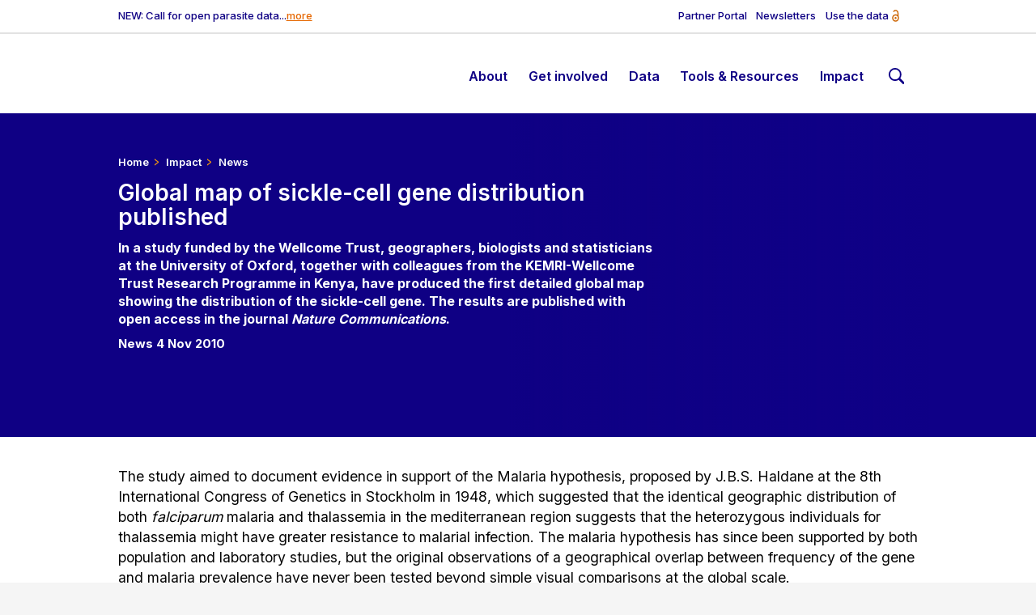

--- FILE ---
content_type: text/html; charset=UTF-8
request_url: https://www.malariagen.net/article/global-map-sickle-cell-gene-distribution-published/
body_size: 6562
content:
<!doctype html>
  <html xmlns="http://www.w3.org/1999/xhtml" lang="en-GB">
    <head>
      <meta charset="UTF-8">
      <meta name="viewport" content="width=device-width, initial-scale=1">
      <meta name="robots" content="index,follow">
<!--<title>Global map of sickle-cell gene distribution published</title>--><title>Global map of sickle-cell gene distribution published</title>
<!-- META DATA     --><meta name="title"               content="Global map of sickle-cell gene distribution published">
                      <meta name="description"         content="In a study funded by the Wellcome Trust, geographers, biologists and statisticians at the University of Oxford, together with colleagues from the KEMRI-Wellcome Trust Research Programme in Kenya, have produced the first detailed global map showing the distribution of the sickle-cell gene. The results are published with open access in the journal Nature Communications.
" />
<!-- FACEBOOK/GEN  --><meta property="og:url"          content="https://www.malariagen.net/article/global-map-sickle-cell-gene-distribution-published/">
                      <meta property="og:type"         content="article" />
                      <meta property="og:title"        content="Global map of sickle-cell gene distribution published" />
                      <meta property="og:description"  content="In a study funded by the Wellcome Trust, geographers, biologists and statisticians at the University of Oxford, together with colleagues from the KEMRI-Wellcome Trust Research Programme in Kenya, have produced the first detailed global map showing the distribution of the sickle-cell gene. The results are published with open access in the journal Nature Communications.
">
                      <meta property="og:image"        content="/wp-content/uploads/2023/09/mg-150x150.jpg">
                      <meta property="og:locale"       content="en_GB" />
<!-- FACEBOOK      --><meta property="og:profile_id"  content="malariagenomics" />
<!-- TWITTER/X     --><meta name="twitter:card"        content="summary_large_image">
                      <meta name="twitter:site"        content="@malariagenomics">
                      <meta name="twitter:creator"     content="www-core (Sanger webteam)">
                      <meta name="twitter:title"       content="Global map of sickle-cell gene distribution published">
                      <meta name="twitter:description" content="In a study funded by the Wellcome Trust, geographers, biologists and statisticians at the University of Oxford, together with colleagues from the KEMRI-Wellcome Trust Research Programme in Kenya, have produced the first detailed global map showing the distribution of the sickle-cell gene. The results are published with open access in the journal Nature Communications.
">
                      <meta name="twitter:image"       content="/wp-content/uploads/2023/09/mg-150x150.jpg">
<!-- EXTRA META    -->
      <link rel="alternative" href="https://www.malariagen.net/feed/" type="application/rss+xml" title="MalariaGen RSS Feed" />
      <link rel="profile"     href="http://gmpg.org/xfn/11" />
      <link rel="stylesheet"  href="/wp-content/themes/new_malariagen/style.css" type="text/css" />
      <meta name='robots' content='max-image-preview:large' />
    	<style>img:is([sizes="auto" i], [sizes^="auto," i]) { contain-intrinsic-size: 3000px 1500px }</style>
    	<link rel='stylesheet' id='simple-cookie-css' href="/wp-content/plugins/wordpress-simple-cookie-plugin/cookies-min.css" media='' />
    <link rel='stylesheet' id='formscss-css' href="/wp-content/plugins/form-submitter/form.css" media='' />
    <link rel='stylesheet' id='theme-style-css' href="/wp-content/themes/new_malariagen/dist/assets/css/style.css" media='' />
    <script src="/wp-includes/js/jquery/jquery.min.js?ver=3.7.1" id="jquery-core-js"></script>
    <script src="/wp-includes/js/jquery/jquery-migrate.min.js?ver=3.4.1" id="jquery-migrate-js"></script>
    <link rel="canonical" href="https://www.malariagen.net/article/global-map-sickle-cell-gene-distribution-published/" />
    <meta name="simplecookie_policy"  content="/privacy-policy/" />
    <noscript><style>.lazyload[data-src]{display:none !important;}</style></noscript><style>.lazyload{background-image:none !important;}.lazyload:before{background-image:none !important;}</style><link rel="icon" href="/wp-content/uploads/2023/09/cropped-mg-32x32.jpg" sizes="32x32" />
    <link rel="icon" href="/wp-content/uploads/2023/09/cropped-mg-192x192.jpg" sizes="192x192" />
    <link rel="apple-touch-icon" href="/wp-content/uploads/2023/09/cropped-mg-180x180.jpg" />
    <meta name="msapplication-TileImage" content="/wp-content/uploads/2023/09/cropped-mg-270x270.jpg" />
    </head>
    <body class="standard">
      <a id="skip-to-main" style="position: absolute;left: -10000px;top: auto;width: 1px;height: 1px;overflow: hidden;z-index: 100;" href="#main" tabindex="0" role="button">Skip to main content</a>
      <div id="page">
      <header role="banner">
        <div role="alert" class="announcement-container">NEW: Call for open parasite data...<a href="/article/a-call-for-open-malaria-parasite-data/" data-wpel-link="internal"> more </a>
</div>
        <div class="links-container"><div class="menu-links-menu-container"><ul aria-label="Links menu" role="navigation" id="menu-links-menu" class="menu"><li role="presentation"  id="menu-item-50" class="menu-item menu-item-type-custom menu-item-object-custom menu-item-50"><a href="https://conflux.gsu.sanger.ac.uk/" data-wpel-link="external" target="_blank" rel="external noopener noreferrer" class="external" aria-label="This opens in a new tab" title="This opens in a new tab">Partner Portal</a></li>
<li role="presentation"  id="menu-item-3340" class="menu-item menu-item-type-post_type menu-item-object-page menu-item-3340"><a href="/news-events/newsletters/" data-wpel-link="internal">Newsletters</a></li>
<li role="presentation"  id="menu-item-21383" class="menu-item menu-item-type-post_type menu-item-object-page menu-item-21383"><a href="/data/our-approach-sharing-data/" data-wpel-link="internal">Use the data</a></li>
</ul></div></div>
        <div class="logo-container"><a href="/" data-wpel-link="internal"><img class="logo lazyload" src="[data-uri]" alt="MalariaGEN" title="MalariaGEN" data-src="/wp-content/themes/new_malariagen/dist/assets/svg/logo.svg" decoding="async"><noscript><img class="logo" src="/wp-content/themes/new_malariagen/dist/assets/svg/logo.svg" alt="MalariaGEN" title="MalariaGEN" data-eio="l"></noscript></a></div>
        <div class="nav-container">
          <div class="menu-primary-menu-container"><ul id="menu-primary-menu" role="navigation" aria-label="Primary menu" class="menu"><li role="presentation"  id="menu-item-93" class="menu-item menu-item-type-post_type menu-item-object-page menu-item-home menu-item-93"><a href="/" data-wpel-link="internal">Home page</a></li>
<li role="presentation"  id="menu-item-45" class="menu-item menu-item-type-post_type menu-item-object-page menu-item-has-children menu-item-45"><a href="/about/" aria-haspopup="true" aria-expanded="false" role="menuitem" data-wpel-link="internal">About</a>
<ul class="sub-menu" aria-hidden="true" aria-expanded="false">	<li role="presentation"  id="menu-item-500" class="menu-item menu-item-type-post_type menu-item-object-page menu-item-500"><a href="/about/" data-wpel-link="internal">About</a></li>
	<li role="presentation"  id="menu-item-499" class="menu-item menu-item-type-post_type menu-item-object-page menu-item-has-children menu-item-499"><a href="/about/our-approach/" aria-haspopup="true" aria-expanded="false" role="menuitem" data-wpel-link="internal">Our approach</a>
	<ul class="sub-menu" aria-hidden="true" aria-expanded="false">		<li role="presentation"  id="menu-item-21385" class="menu-item menu-item-type-post_type menu-item-object-page menu-item-21385"><a href="/data/our-approach-sharing-data/" data-wpel-link="internal">Using MalariaGEN Data</a></li>
		<li role="presentation"  id="menu-item-498" class="menu-item menu-item-type-post_type menu-item-object-page menu-item-498"><a href="/about/where-we-work/" data-wpel-link="internal">Where we work</a></li>
		<li role="presentation"  id="menu-item-497" class="menu-item menu-item-type-post_type menu-item-object-page menu-item-497"><a href="/about/history/" data-wpel-link="internal">History</a></li>
	</ul></li>
	<li role="presentation"  id="menu-item-494" class="menu-item menu-item-type-post_type menu-item-object-page menu-item-has-children menu-item-494"><a href="/about/genomes/" aria-haspopup="true" aria-expanded="false" role="menuitem" data-wpel-link="internal">Organisms</a>
	<ul class="sub-menu" aria-hidden="true" aria-expanded="false">		<li role="presentation"  id="menu-item-22875" class="menu-item menu-item-type-post_type menu-item-object-page menu-item-22875"><a href="/parasite-observatory/" data-wpel-link="internal">Parasite</a></li>
		<li role="presentation"  id="menu-item-502" class="menu-item menu-item-type-post_type menu-item-object-page menu-item-has-children menu-item-502"><a href="/mosquito/" aria-haspopup="true" aria-expanded="false" role="menuitem" data-wpel-link="internal">Mosquito</a>
		<ul class="sub-menu" aria-hidden="true" aria-expanded="false">			<li role="presentation"  id="menu-item-22428" class="menu-item menu-item-type-post_type menu-item-object-page menu-item-22428"><a href="/vobs/" data-wpel-link="internal">Malaria Vector Genome Observatory</a></li>
		</ul></li>
		<li role="presentation"  id="menu-item-501" class="menu-item menu-item-type-post_type menu-item-object-page menu-item-501"><a href="/human/" data-wpel-link="internal">Human</a></li>
	</ul></li>
	<li role="presentation"  id="menu-item-496" class="menu-item menu-item-type-post_type menu-item-object-page menu-item-496"><a href="/about/people/" data-wpel-link="internal">People</a></li>
	<li role="presentation"  id="menu-item-2523" class="menu-item menu-item-type-post_type menu-item-object-page menu-item-2523"><a href="/about/projects/" data-wpel-link="internal">Projects</a></li>
</ul></li>
<li role="presentation"  id="menu-item-46" class="menu-item menu-item-type-post_type menu-item-object-page menu-item-has-children menu-item-46"><a href="/get-involved/" aria-haspopup="true" aria-expanded="false" role="menuitem" data-wpel-link="internal">Get involved</a>
<ul class="sub-menu" aria-hidden="true" aria-expanded="false">	<li role="presentation"  id="menu-item-481" class="menu-item menu-item-type-post_type menu-item-object-page menu-item-481"><a href="/get-involved/" data-wpel-link="internal">Get involved</a></li>
	<li role="presentation"  id="menu-item-480" class="menu-item menu-item-type-post_type menu-item-object-page menu-item-480"><a href="/get-involved/partner-collaborations/" data-wpel-link="internal">Partner collaborations</a></li>
</ul></li>
<li role="presentation"  id="menu-item-47" class="menu-item menu-item-type-post_type menu-item-object-page menu-item-has-children menu-item-47"><a href="/data/" aria-haspopup="true" aria-expanded="false" role="menuitem" data-wpel-link="internal">Data</a>
<ul class="sub-menu" aria-hidden="true" aria-expanded="false">	<li role="presentation"  id="menu-item-105" class="menu-item menu-item-type-post_type menu-item-object-page menu-item-105"><a href="/data/" data-wpel-link="internal">Data</a></li>
	<li role="presentation"  id="menu-item-1371" class="menu-item menu-item-type-post_type menu-item-object-page menu-item-has-children menu-item-1371"><a href="/data/" aria-haspopup="true" aria-expanded="false" role="menuitem" data-wpel-link="internal">Latest data releases</a>
	<ul class="sub-menu" aria-hidden="true" aria-expanded="false">		<li role="presentation"  id="menu-item-743" class="menu-item menu-item-type-post_type menu-item-object-page menu-item-743"><a href="/data/archive/" data-wpel-link="internal">Data archive</a></li>
	</ul></li>
	<li role="presentation"  id="menu-item-472" class="menu-item menu-item-type-post_type menu-item-object-page menu-item-472"><a href="/data/studies/" data-wpel-link="internal">Studies</a></li>
</ul></li>
<li role="presentation"  id="menu-item-48" class="menu-item menu-item-type-post_type menu-item-object-page menu-item-has-children menu-item-48"><a href="/resources/" aria-haspopup="true" aria-expanded="false" role="menuitem" data-wpel-link="internal">Tools &#038; Resources</a>
<ul class="sub-menu" aria-hidden="true" aria-expanded="false">	<li role="presentation"  id="menu-item-85" class="menu-item menu-item-type-post_type menu-item-object-page menu-item-85"><a href="/resources/" data-wpel-link="internal">Tools &#038; Resources</a></li>
	<li role="presentation"  id="menu-item-84" class="menu-item menu-item-type-post_type menu-item-object-page menu-item-has-children menu-item-84"><a href="/resources/interpretation-tools/" aria-haspopup="true" aria-expanded="false" role="menuitem" data-wpel-link="internal">Interpretation Tools</a>
	<ul class="sub-menu" aria-hidden="true" aria-expanded="false">		<li role="presentation"  id="menu-item-1005" class="menu-item menu-item-type-post_type menu-item-object-page menu-item-1005"><a href="/resources/parasite-data-tools/" data-wpel-link="internal">Parasite data tools</a></li>
		<li role="presentation"  id="menu-item-1006" class="menu-item menu-item-type-post_type menu-item-object-page menu-item-1006"><a href="/resources/mosquito-data-tools/" data-wpel-link="internal">Mosquito data tools</a></li>
		<li role="presentation"  id="menu-item-1000" class="menu-item menu-item-type-post_type menu-item-object-page menu-item-1000"><a href="/resources/open-source-software/" data-wpel-link="internal">Open source software</a></li>
	</ul></li>
	<li role="presentation"  id="menu-item-83" class="menu-item menu-item-type-post_type menu-item-object-page menu-item-has-children menu-item-83"><a href="/resources/amplicon-sequencing-toolkit/" aria-haspopup="true" aria-expanded="false" role="menuitem" data-wpel-link="internal">Amplicon toolkit</a>
	<ul class="sub-menu" aria-hidden="true" aria-expanded="false">		<li role="presentation"  id="menu-item-1057" class="menu-item menu-item-type-post_type menu-item-object-page menu-item-1057"><a href="/resources/amplicon-sequencing-toolkit/p-falciparum-amplicontoolkit-protocols/" data-wpel-link="internal">P. falciparum protocols</a></li>
	</ul></li>
	<li role="presentation"  id="menu-item-82" class="menu-item menu-item-type-post_type menu-item-object-page menu-item-82"><a href="/resources/funding-opportunities/" data-wpel-link="internal">Funding Opportunities</a></li>
	<li role="presentation"  id="menu-item-81" class="menu-item menu-item-type-post_type menu-item-object-page menu-item-81"><a href="/resources/use-cases-for-nmcps/" data-wpel-link="internal">Use cases for NMCP’s</a></li>
	<li role="presentation"  id="menu-item-88" class="menu-item menu-item-type-post_type menu-item-object-page menu-item-88"><a href="/resources/ethics-human-genomics/" data-wpel-link="internal">Ethics</a></li>
	<li role="presentation"  id="menu-item-467" class="menu-item menu-item-type-post_type menu-item-object-page menu-item-467"><a href="/resources/training-programs/" data-wpel-link="internal">Training</a></li>
</ul></li>
<li role="presentation"  id="menu-item-49" class="menu-item menu-item-type-post_type menu-item-object-page menu-item-has-children menu-item-49"><a href="/news-events/" aria-haspopup="true" aria-expanded="false" role="menuitem" data-wpel-link="internal">Impact</a>
<ul class="sub-menu" aria-hidden="true" aria-expanded="false">	<li role="presentation"  id="menu-item-132" class="menu-item menu-item-type-post_type menu-item-object-page menu-item-132"><a href="/news-events/" data-wpel-link="internal">Impact</a></li>
	<li role="presentation"  id="menu-item-453" class="menu-item menu-item-type-post_type menu-item-object-page menu-item-453"><a href="/news-events/news/" data-wpel-link="internal">News</a></li>
	<li role="presentation"  id="menu-item-455" class="menu-item menu-item-type-post_type menu-item-object-page menu-item-455"><a href="/publications/" data-wpel-link="internal">Publications</a></li>
	<li role="presentation"  id="menu-item-458" class="menu-item menu-item-type-post_type menu-item-object-page menu-item-458"><a href="/news-events/videos-podcasts/" data-wpel-link="internal">Videos &#038; Podcasts</a></li>
	<li role="presentation"  id="menu-item-3339" class="menu-item menu-item-type-post_type menu-item-object-page menu-item-3339"><a href="/news-events/newsletters/" data-wpel-link="internal">Newsletters</a></li>
</ul></li>
<li role="presentation"  id="menu-item-61" class="menu-item menu-item-type-post_type menu-item-object-page menu-item-61"><a href="/search/" data-wpel-link="internal">Search</a></li>
</ul></div>
          <div class="search-container header-search-container" style="display: none" aria-hidden="true" aria-expanded="false">
            <div>
              <form role="search" aria-label="Search this site" id="search-form" action="/search/" method="get" class="search-form flex-container">
                <input tabindex="-1" aria-label="Reset form" title="Reset" type="reset" class="reset search-reset btn-reset" value="X">
                <input tabindex="-1" aria-label="Submit form" title="Search" type="submit" class="submit search-submit btn-search" value="">
                <input autocomplete="on" role="searchbox" tabindex="-1" aria-label="Enter search term" id="q" class="text search-field" name="q" type="text" placeholder="Search the site..."  value="">
              </form>
            </div>
          </div>
        </div>
        <div class="mobile-container">
          <div class="nav-mobile keep">
            <div tabindex="0" class="hamburger keep" aria-label="hamburger" role="button" aria-controls="mobile-menu-primary-container">
              <span class="bar keep"></span>
              <span class="bar keep"></span>
              <span class="bar keep"></span>
            </div>
          </div>
        </div>
        <div id="mobile-menu-primary-container" class="mobile-nav-container" aria-expanded="false" aria-hidden="true">
<div id="search-container" class="search-container">
  <div id="search">
    <form role="search" aria-label="Search this site" id="search-form-1" action="/search/" method="get" class="search-form flex-container">
      <input tabindex="-1" aria-label="Reset search" title="Reset" type="reset" class="reset search-reset btn-reset" value="X">
      <input tabindex="-1" aria-label="Submit search" title="Search" type="submit" class="submit search-submit btn-search" value="">
      <input autocomplete="on" role="searchbox" tabindex="-1" aria-label="Enter search term" id="q-1" class="text search-field" name="q" type="text" placeholder="Search the site..." aria-label="Search the site..." value="">
    </form>
  </div>
</div>
          <div class="menu-primary-menu-container"><ul id="menu-primary-menu-1" role="navigation" aria-label="Primary mobile menu" class="menu"><li role="presentation"  class="menu-item menu-item-type-post_type menu-item-object-page menu-item-home menu-item-93"><a href="/" data-wpel-link="internal">Home page</a></li>
<li role="presentation"  class="menu-item menu-item-type-post_type menu-item-object-page menu-item-has-children menu-item-45"><a href="/about/" aria-haspopup="true" aria-expanded="false" role="menuitem" data-wpel-link="internal">About</a>
<ul class="sub-menu" aria-hidden="true" aria-expanded="false">	<li role="presentation"  class="menu-item menu-item-type-post_type menu-item-object-page menu-item-500"><a href="/about/" data-wpel-link="internal">About</a></li>
	<li role="presentation"  class="menu-item menu-item-type-post_type menu-item-object-page menu-item-has-children menu-item-499"><a href="/about/our-approach/" aria-haspopup="true" aria-expanded="false" role="menuitem" data-wpel-link="internal">Our approach</a>
	<ul class="sub-menu" aria-hidden="true" aria-expanded="false">		<li role="presentation"  class="menu-item menu-item-type-post_type menu-item-object-page menu-item-21385"><a href="/data/our-approach-sharing-data/" data-wpel-link="internal">Using MalariaGEN Data</a></li>
		<li role="presentation"  class="menu-item menu-item-type-post_type menu-item-object-page menu-item-498"><a href="/about/where-we-work/" data-wpel-link="internal">Where we work</a></li>
		<li role="presentation"  class="menu-item menu-item-type-post_type menu-item-object-page menu-item-497"><a href="/about/history/" data-wpel-link="internal">History</a></li>
	</ul></li>
	<li role="presentation"  class="menu-item menu-item-type-post_type menu-item-object-page menu-item-has-children menu-item-494"><a href="/about/genomes/" aria-haspopup="true" aria-expanded="false" role="menuitem" data-wpel-link="internal">Organisms</a>
	<ul class="sub-menu" aria-hidden="true" aria-expanded="false">		<li role="presentation"  class="menu-item menu-item-type-post_type menu-item-object-page menu-item-22875"><a href="/parasite-observatory/" data-wpel-link="internal">Parasite</a></li>
		<li role="presentation"  class="menu-item menu-item-type-post_type menu-item-object-page menu-item-has-children menu-item-502"><a href="/mosquito/" aria-haspopup="true" aria-expanded="false" role="menuitem" data-wpel-link="internal">Mosquito</a>
		<ul class="sub-menu" aria-hidden="true" aria-expanded="false">			<li role="presentation"  class="menu-item menu-item-type-post_type menu-item-object-page menu-item-22428"><a href="/vobs/" data-wpel-link="internal">Malaria Vector Genome Observatory</a></li>
		</ul></li>
		<li role="presentation"  class="menu-item menu-item-type-post_type menu-item-object-page menu-item-501"><a href="/human/" data-wpel-link="internal">Human</a></li>
	</ul></li>
	<li role="presentation"  class="menu-item menu-item-type-post_type menu-item-object-page menu-item-496"><a href="/about/people/" data-wpel-link="internal">People</a></li>
	<li role="presentation"  class="menu-item menu-item-type-post_type menu-item-object-page menu-item-2523"><a href="/about/projects/" data-wpel-link="internal">Projects</a></li>
</ul></li>
<li role="presentation"  class="menu-item menu-item-type-post_type menu-item-object-page menu-item-has-children menu-item-46"><a href="/get-involved/" aria-haspopup="true" aria-expanded="false" role="menuitem" data-wpel-link="internal">Get involved</a>
<ul class="sub-menu" aria-hidden="true" aria-expanded="false">	<li role="presentation"  class="menu-item menu-item-type-post_type menu-item-object-page menu-item-481"><a href="/get-involved/" data-wpel-link="internal">Get involved</a></li>
	<li role="presentation"  class="menu-item menu-item-type-post_type menu-item-object-page menu-item-480"><a href="/get-involved/partner-collaborations/" data-wpel-link="internal">Partner collaborations</a></li>
</ul></li>
<li role="presentation"  class="menu-item menu-item-type-post_type menu-item-object-page menu-item-has-children menu-item-47"><a href="/data/" aria-haspopup="true" aria-expanded="false" role="menuitem" data-wpel-link="internal">Data</a>
<ul class="sub-menu" aria-hidden="true" aria-expanded="false">	<li role="presentation"  class="menu-item menu-item-type-post_type menu-item-object-page menu-item-105"><a href="/data/" data-wpel-link="internal">Data</a></li>
	<li role="presentation"  class="menu-item menu-item-type-post_type menu-item-object-page menu-item-has-children menu-item-1371"><a href="/data/" aria-haspopup="true" aria-expanded="false" role="menuitem" data-wpel-link="internal">Latest data releases</a>
	<ul class="sub-menu" aria-hidden="true" aria-expanded="false">		<li role="presentation"  class="menu-item menu-item-type-post_type menu-item-object-page menu-item-743"><a href="/data/archive/" data-wpel-link="internal">Data archive</a></li>
	</ul></li>
	<li role="presentation"  class="menu-item menu-item-type-post_type menu-item-object-page menu-item-472"><a href="/data/studies/" data-wpel-link="internal">Studies</a></li>
</ul></li>
<li role="presentation"  class="menu-item menu-item-type-post_type menu-item-object-page menu-item-has-children menu-item-48"><a href="/resources/" aria-haspopup="true" aria-expanded="false" role="menuitem" data-wpel-link="internal">Tools &#038; Resources</a>
<ul class="sub-menu" aria-hidden="true" aria-expanded="false">	<li role="presentation"  class="menu-item menu-item-type-post_type menu-item-object-page menu-item-85"><a href="/resources/" data-wpel-link="internal">Tools &#038; Resources</a></li>
	<li role="presentation"  class="menu-item menu-item-type-post_type menu-item-object-page menu-item-has-children menu-item-84"><a href="/resources/interpretation-tools/" aria-haspopup="true" aria-expanded="false" role="menuitem" data-wpel-link="internal">Interpretation Tools</a>
	<ul class="sub-menu" aria-hidden="true" aria-expanded="false">		<li role="presentation"  class="menu-item menu-item-type-post_type menu-item-object-page menu-item-1005"><a href="/resources/parasite-data-tools/" data-wpel-link="internal">Parasite data tools</a></li>
		<li role="presentation"  class="menu-item menu-item-type-post_type menu-item-object-page menu-item-1006"><a href="/resources/mosquito-data-tools/" data-wpel-link="internal">Mosquito data tools</a></li>
		<li role="presentation"  class="menu-item menu-item-type-post_type menu-item-object-page menu-item-1000"><a href="/resources/open-source-software/" data-wpel-link="internal">Open source software</a></li>
	</ul></li>
	<li role="presentation"  class="menu-item menu-item-type-post_type menu-item-object-page menu-item-has-children menu-item-83"><a href="/resources/amplicon-sequencing-toolkit/" aria-haspopup="true" aria-expanded="false" role="menuitem" data-wpel-link="internal">Amplicon toolkit</a>
	<ul class="sub-menu" aria-hidden="true" aria-expanded="false">		<li role="presentation"  class="menu-item menu-item-type-post_type menu-item-object-page menu-item-1057"><a href="/resources/amplicon-sequencing-toolkit/p-falciparum-amplicontoolkit-protocols/" data-wpel-link="internal">P. falciparum protocols</a></li>
	</ul></li>
	<li role="presentation"  class="menu-item menu-item-type-post_type menu-item-object-page menu-item-82"><a href="/resources/funding-opportunities/" data-wpel-link="internal">Funding Opportunities</a></li>
	<li role="presentation"  class="menu-item menu-item-type-post_type menu-item-object-page menu-item-81"><a href="/resources/use-cases-for-nmcps/" data-wpel-link="internal">Use cases for NMCP’s</a></li>
	<li role="presentation"  class="menu-item menu-item-type-post_type menu-item-object-page menu-item-88"><a href="/resources/ethics-human-genomics/" data-wpel-link="internal">Ethics</a></li>
	<li role="presentation"  class="menu-item menu-item-type-post_type menu-item-object-page menu-item-467"><a href="/resources/training-programs/" data-wpel-link="internal">Training</a></li>
</ul></li>
<li role="presentation"  class="menu-item menu-item-type-post_type menu-item-object-page menu-item-has-children menu-item-49"><a href="/news-events/" aria-haspopup="true" aria-expanded="false" role="menuitem" data-wpel-link="internal">Impact</a>
<ul class="sub-menu" aria-hidden="true" aria-expanded="false">	<li role="presentation"  class="menu-item menu-item-type-post_type menu-item-object-page menu-item-132"><a href="/news-events/" data-wpel-link="internal">Impact</a></li>
	<li role="presentation"  class="menu-item menu-item-type-post_type menu-item-object-page menu-item-453"><a href="/news-events/news/" data-wpel-link="internal">News</a></li>
	<li role="presentation"  class="menu-item menu-item-type-post_type menu-item-object-page menu-item-455"><a href="/publications/" data-wpel-link="internal">Publications</a></li>
	<li role="presentation"  class="menu-item menu-item-type-post_type menu-item-object-page menu-item-458"><a href="/news-events/videos-podcasts/" data-wpel-link="internal">Videos &#038; Podcasts</a></li>
	<li role="presentation"  class="menu-item menu-item-type-post_type menu-item-object-page menu-item-3339"><a href="/news-events/newsletters/" data-wpel-link="internal">Newsletters</a></li>
</ul></li>
<li role="presentation"  class="menu-item menu-item-type-post_type menu-item-object-page menu-item-61"><a href="/search/" data-wpel-link="internal">Search</a></li>
</ul></div>
          <div class="menu-links-menu-container"><ul aria-label="Links menu" role="navigation" id="menu-links-menu" class="menu"><li role="presentation"  id="menu-item-50" class="menu-item menu-item-type-custom menu-item-object-custom menu-item-50"><a href="https://conflux.gsu.sanger.ac.uk/" data-wpel-link="external" target="_blank" rel="external noopener noreferrer" class="external" aria-label="This opens in a new tab" title="This opens in a new tab">Partner Portal</a></li>
<li role="presentation"  id="menu-item-3340" class="menu-item menu-item-type-post_type menu-item-object-page menu-item-3340"><a href="/news-events/newsletters/" data-wpel-link="internal">Newsletters</a></li>
<li role="presentation"  id="menu-item-21383" class="menu-item menu-item-type-post_type menu-item-object-page menu-item-21383"><a href="/data/our-approach-sharing-data/" data-wpel-link="internal">Use the data</a></li>
</ul></div>
    <div class="social-container">
      <a target="_blank" rel="noopener noreferrer" class="social-footer social-footer-twitter keep" title="Visit our X feed" aria-label="The link will open in a new window"   href="https://x.com/malariagenomics"   ><i aria-label="Visit out X page" role="presentation" class="icon-twitter-image"></i></a>
      <a target="_blank" rel="noopener noreferrer" class="social-footer social-footer-linkedin" title="Visit our LinkedIn page" aria-label="The link will open in a new window"  href="https://www.linkedin.com/company/malariagen/"  ><i aria-label="Visit out linkedin page" role="presentation" class="icon-linkedin-image"></i></a>
      <a target="_blank" rel="noopener noreferrer" class="social-footer social-footer-youtube" title="Visit our YouTube channel" aria-label="The link will open in a new window" href="https://www.youtube.com/MalariaGEN" ><i aria-label="Visit out youtube channel" role="presentation" class="icon-youtube-image"></i></a>
    </div>
        </div>
      </header>
        <div class="panel is-blue">
          <div class="container-hero container-hero-header">
            <picture class="cover">
              <source type="image/webp" data-srcset="/wp-content/uploads/2024/01/plain-hero.jpg.webp" srcset="/wp-content/uploads/2024/01/plain-hero.jpg.webp">
              <img src="/wp-content/uploads/2024/01/plain-hero.jpg" alt="" title="Hero" data-src="/wp-content/uploads/2024/01/plain-hero.jpg" decoding="async" class="lazyloaded">
              <noscript><img src="/wp-content/uploads/2024/01/plain-hero.jpg" alt="" title="Hero" data-eio="l" /></noscript>
            </picture>
            <div class="text-box">
              <div class="breadcrumbs-container">
                <ul class="breadcrumbs" role="navigation" aria-label="breadcrumbs">
                  <li><a href="/" class="fw600 fs13" data-wpel-link="internal">Home</a></li>
                  <li><a href="/news-events/" class="fw600 fs13" data-wpel-link="internal">Impact</a></li>
                  <li><a href="/news-events/news/" class="fw600 fs13" data-wpel-link="internal">News</a></li>
                </ul>
              </div>
              <h1 class="hero-title huge fw600 white" role="heading">Global map of sickle-cell gene distribution published</h1>
              <div class="hero-summary standard white"><p>In a study funded by the Wellcome Trust, geographers, biologists and statisticians at the University of Oxford, together with colleagues from the KEMRI-Wellcome Trust Research Programme in Kenya, have produced the first detailed global map showing the distribution of the sickle-cell gene. The results are published with open access in the journal <i>Nature Communications</i>.</p>
</div>
              <div class="hero-info white"><b>News 4 Nov 2010 </b></div>
            </div>
          </div>
        </div>
        <main id="main" role="main">
          <div class="panels">
            <div class="panel is-white">
          <div role="section" class="panel panel-text is-white padding-b-0  ">
            <div class="panel-wrapper">
              <div class="columns padding-tb-067rem">
                <div class="column">
                  <div class="container txt-block"><p>The study aimed to document evidence in support of the Malaria hypothesis, proposed by J.B.S. Haldane at the 8th International Congress of Genetics in Stockholm in 1948, which suggested that the identical geographic distribution of both <i>falciparum</i> malaria and thalassemia in the mediterranean region suggests that the heterozygous individuals for thalassemia might have greater resistance to malarial infection. The malaria hypothesis has since been supported by both population and laboratory studies, but the original observations of a geographical overlap between frequency of the gene and malaria prevalence have never been tested beyond simple visual comparisons at the global scale.</p>
<p>This study began by updating previous data collections with online searches of the published literature, which were augmented using unpublished data from MalariaGEN and then used modern mapping techniques to create a map of the global frequency of the gene. The map was then compared with the distribution and intensity of malaria before widespread malaria control.</p>
<p>The study showed that the sickle cell gene is most common in sub-Saharan Africa, the Middle East and India, and that the areas of high frequency of this gene are coincident with historically high levels of malaria, thus confirming that the malaria hypothesis is correct at the global scale.</p>
<h3>Publication</h3>
<p>Piel et <i>al</i>. <a href="http://dx.doi.org/10.1038/ncomms1104" data-wpel-link="external" target="_blank" rel="external noopener noreferrer" class="external" aria-label="This opens in a new tab" title="This opens in a new tab">Global distribution of the sickle cell gene and geographical confirmation of the malaria hypothesis</a>. Nat Commun. 2010 Nov 2;1:104.</p>
</div>
                </div>
              </div>
            </div>
          </div>
    <div class="panel panel-text is-white padding-b-0">
      <div class="panel-wrapper">
        <div class="columns padding-t-067rem">
          <div class="column is-full">
            <div class="container">
              <h1 class="panel-title">Latest news and events</h1>
            </div>
          </div>
          <div class="column">
            <div class="container txt-block">
      <div class="columns-3">
    <div class="column">
      <div class="container container-full-height">
        <a class="no-hover-underline hover-shadow no-ext-icon" href="/article/november-2025-malariagen-community-newsletter/" data-wpel-link="internal">
          <span class="card-std news-item-block-card is-white" role="article">
            <span class="card-img">
      <picture class="">
        <source type="image/webp" srcset="/wp-content/uploads/2024/04/Newsletter-Banner-just-globe_1-768x384.jpg.webp">
        <img src="/wp-content/uploads/2024/04/Newsletter-Banner-just-globe_1-768x384.jpg" alt="Newsletter Banner" title="Newsletter Banner" data-src="/wp-content/uploads/2024/04/Newsletter-Banner-just-globe_1-768x384.jpg" decoding="async" loading="lazy" >
      </picture></span>
            <span class="card-all-labels">
              <span class="card-right-labels"><span class="label card-right-label label-newsletter">Newsletter</span></span>
              <span class="label card-left-label label-date">25 Nov 2025</span>
            </span>
            <span class="card-title" role="heading">November 2025 MalariaGEN Community Newsletter</span>
            <span class="card-summary">In this issue: Africa CDC Roadmap | Journal Club | MalariaGEN trainers | Inaugural lecture | New malaria treatment on horizon </span>
          </span>
        </a>
      </div>
    </div>
    <div class="column">
      <div class="container container-full-height">
        <a class="no-hover-underline hover-shadow no-ext-icon" href="/article/meet-two-trainers-helping-to-build-the-distributed-future-of-malariagen/" data-wpel-link="internal">
          <span class="card-std news-item-block-card is-white" role="article">
            <span class="card-img">
      <picture class="">
        <source type="image/webp" srcset="/wp-content/uploads/2025/11/Thumbnail-768x384.jpg.webp">
        <img src="/wp-content/uploads/2025/11/Thumbnail-768x384.jpg" alt="Images of Eyyub (left) and Andy (right), with a title: Two trainers building MalariaGEN&#039;s future" title="Images of Eyyub (left) and Andy (right), with a title: Two trainers building MalariaGEN&#039;s future" data-src="/wp-content/uploads/2025/11/Thumbnail-768x384.jpg" decoding="async" loading="lazy" >
      </picture></span>
            <span class="card-all-labels">
              <span class="card-right-labels"><span class="label card-right-label label-news">News</span></span>
              <span class="label card-left-label label-date">24 Nov 2025</span>
            </span>
            <span class="card-title" role="heading">Meet two trainers helping to build the distributed future of MalariaGEN </span>
            <span class="card-summary">Andy Mains and Dr Eyyüb Ünlü are two up-and-coming genomics trainers working behind the scenes to expand malaria genomics capacity around the world. Andy focuses on training lab teams, while Eyyüb helps teams&hellip; </span>
          </span>
        </a>
      </div>
    </div>
    <div class="column">
      <div class="container container-full-height">
        <a class="no-hover-underline hover-shadow no-ext-icon" href="/article/october-2025-malariagen-community-newsletter/" data-wpel-link="internal">
          <span class="card-std news-item-block-card is-white" role="article">
            <span class="card-img">
      <picture class="">
        <source type="image/webp" srcset="/wp-content/uploads/2024/04/Newsletter-Banner-just-globe_1-768x384.jpg.webp">
        <img src="/wp-content/uploads/2024/04/Newsletter-Banner-just-globe_1-768x384.jpg" alt="Newsletter Banner" title="Newsletter Banner" data-src="/wp-content/uploads/2024/04/Newsletter-Banner-just-globe_1-768x384.jpg" decoding="async" loading="lazy" >
      </picture></span>
            <span class="card-all-labels">
              <span class="card-right-labels"><span class="label card-right-label label-newsletter">Newsletter</span></span>
              <span class="label card-left-label label-date">30 Oct 2025</span>
            </span>
            <span class="card-title" role="heading">October 2025 MalariaGEN Community Newsletter</span>
            <span class="card-summary">In this issue: Artemisinin resistance | Data survey | Diverging funestus populations | 2025 training course complete | MalariaGEN meeting </span>
          </span>
        </a>
      </div>
    </div>
      </div>
            </div>
          </div>
        </div>
      </div>
    </div>
            </div>
          </div>
        </main>
    
      <footer role="contentinfo">
        <div class="footer-container">
          <div class="footer-text">
            <p class="small">© 2024 MalariaGEN, Wellcome Sanger Institute, Wellcome Genome Campus, Hinxton, Cambridgeshire, CB10 1SA United Kingdom</p>
          </div>
          <div class="footer-social">
    <div class="social-container">
      <a target="_blank" rel="noopener noreferrer" class="social-footer social-footer-twitter keep" title="Visit our X feed" aria-label="The link will open in a new window"   href="https://x.com/malariagenomics"   ><i aria-label="Visit out X page" role="presentation" class="icon-twitter-image"></i></a>
      <a target="_blank" rel="noopener noreferrer" class="social-footer social-footer-linkedin" title="Visit our LinkedIn page" aria-label="The link will open in a new window"  href="https://www.linkedin.com/company/malariagen/"  ><i aria-label="Visit out linkedin page" role="presentation" class="icon-linkedin-image"></i></a>
      <a target="_blank" rel="noopener noreferrer" class="social-footer social-footer-youtube" title="Visit our YouTube channel" aria-label="The link will open in a new window" href="https://www.youtube.com/MalariaGEN" ><i aria-label="Visit out youtube channel" role="presentation" class="icon-youtube-image"></i></a>
    </div>
          </div>
          <div class="footer-links small list-inline">
            <ul id="menu-footer" aria-label="Footer menu" role="navigation" class="menu"><li role="presentation"  id="menu-item-25" class="menu-item menu-item-type-post_type menu-item-object-page menu-item-25"><a href="/sitemap/" data-wpel-link="internal">Sitemap</a></li>
<li role="presentation"  id="menu-item-26" class="menu-item menu-item-type-post_type menu-item-object-page menu-item-privacy-policy menu-item-26"><a href="/privacy-policy/" data-wpel-link="internal">Privacy policy</a></li>
<li role="presentation"  id="menu-item-18" class="menu-item menu-item-type-post_type menu-item-object-page menu-item-18"><a href="/cookie-policy/" data-wpel-link="internal">Cookie policy</a></li>
<li role="presentation"  id="menu-item-53" class="menu-item menu-item-type-custom menu-item-object-custom menu-item-53"><a href="https://www.chameleonstudios.co.uk/" data-wpel-link="external" target="_blank" rel="external noopener noreferrer" class="external" aria-label="This opens in a new tab" title="This opens in a new tab">Web design by Chameleon Studios</a></li>
<li role="presentation"  id="menu-item-22966" class="menu-item menu-item-type-post_type menu-item-object-page menu-item-22966"><a href="/legal/" data-wpel-link="internal">Legal</a></li>
</ul>
          </div>
        </div>
      </footer>
    </div>
    <!--- end div id=page -->
    <script type="speculationrules">
    {"prefetch":[{"source":"document","where":{"and":[{"href_matches":"\/*"},{"not":{"href_matches":["\/wp-*.php","\/wp-admin\/*","\/wp-content\/uploads\/*","\/wp-content\/*","\/wp-content\/plugins\/*","\/wp-content\/themes\/new_malariagen\/*","\/*\\?(.+)"]}},{"not":{"selector_matches":"a[rel~=\"nofollow\"]"}},{"not":{"selector_matches":".no-prefetch, .no-prefetch a"}}]},"eagerness":"conservative"}]}
    </script>
    <script src="/wp-content/plugins/wordpress-simple-cookie-plugin/cookies-gcc.js" id="simple-cookie-js"></script>
    <script id="eio-lazy-load-js-before">
    var eio_lazy_vars = {"exactdn_domain":"","skip_autoscale":0,"bg_min_dpr":1.1,"threshold":0,"use_dpr":1};
    </script>
    <script src="/wp-content/plugins/ewww-image-optimizer/includes/lazysizes.min.js?ver=830" id="eio-lazy-load-js" async data-wp-strategy="async"></script>
    <script src="/wp-content/plugins/form-submitter/form.js" id="formsjs-js"></script>
    <script src="/wp-content/themes/new_malariagen/dist/assets/js/bundle.js" id="theme-script-js"></script>
    <div class="keep" id="tooltip" style="position: absolute; display: none;"></div>
  </body>
</html>

--- FILE ---
content_type: text/css
request_url: https://www.malariagen.net/wp-content/themes/new_malariagen/style.css
body_size: -17
content:
/*
Theme Name: New MalariaGen theme
Theme URI: git@gitlab.internal.sanger.ac.uk:ssg-css/themes/new_malariagen.git
Author: The Sanger web team
Author URI: http://www.sanger.ac.uk
Description: A WordPress theme for Demo site using base theme class V2
Version: 0.1.26
License: GNU General Public License v2 or later
License URI: http://www.gnu.org/licenses/gpl-2.0.html
Text Domain: @MalariaGen
*/

--- FILE ---
content_type: text/css
request_url: https://www.malariagen.net/wp-content/themes/new_malariagen/dist/assets/css/style.css
body_size: 40084
content:
@charset "UTF-8";@import url(https://fonts.googleapis.com/css2?family=Inter:wght@200;300;400;500;600;700;800;900&display=swap);@font-face{font-family:"Inter Regular";src:url(../fonts/Inter/static/Inter-Regular.ttf) format("truetype")}@font-face{font-family:"Inter Light";src:url(../fonts/Inter/static/Inter-Light.ttf) format("truetype")}@font-face{font-family:"Inter Bold";src:url(../fonts/Inter/static/Inter-Bold.ttf) format("truetype")}@font-face{font-family:FontAwesome;src:url(../fonts/fontawesome/fontawesome-webfont.eot?v=4.3.0);src:url(../fonts/fontawesome/fontawesome-webfont.eot?#iefix&v=4.3.0) format("embedded-opentype"),url(../fonts/fontawesome/fontawesome-webfont.woff2?v=4.3.0) format("woff2"),url(../fonts/fontawesome/fontawesome-webfont.woff?v=4.3.0) format("woff"),url(../fonts/fontawesome/fontawesome-webfont.ttf?v=4.3.0) format("truetype"),url(../fonts/fontawesome/fontawesome-webfont.svg?v=4.3.0#fontawesomeregular) format("svg");font-weight:400;font-style:normal}/*! minireset.css v0.0.6 | MIT License | github.com/jgthms/minireset.css */blockquote,body,dd,dl,dt,fieldset,figure,h1,h2,h3,h4,h5,h6,hr,html,iframe,legend,li,ol,p,pre,textarea,ul{margin:0;padding:0}h1,h2,h3,h4,h5,h6{font-size:100%;font-weight:400}ul{list-style:none}button,input,select{margin:0}html{box-sizing:border-box}*,::after,::before{box-sizing:inherit}img,video{height:auto;max-width:100%}iframe{border:0}table{border-collapse:collapse;border-spacing:0}td,th{padding:0}.___search_page_links span,.___search_page_links strong,.pagination span,.pagination strong,body{font-family:Inter,sans-serif;font-weight:400;line-height:1.1;color:#050505;background-color:transparent;-webkit-font-smoothing:antialiased;-moz-osx-font-smoothing:grayscale;font-size:16px;font-size:1rem;text-size-adjust:none;text-rendering:geometricPrecision;-webkit-font-smoothing:antialiased;-moz-osx-font-smoothing:grayscale}@media screen and (min-width:768px){.___search_page_links span,.___search_page_links strong,.pagination span,.pagination strong,body{font-size:16px;font-size:1rem;line-height:1.3}}code,pre{overflow-x:auto;width:100%}@media screen and (min-width:768px){code,pre{width:calc(100% - 2em)}}blockquote,code,dd,dt,figcaption,hr,kbd,li,ol,pre,samp,small,table,td,th,tr,ul{font-size:14px;font-size:.875rem;line-height:1.1}@media screen and (min-width:768px){blockquote,code,dd,dt,figcaption,hr,kbd,li,ol,pre,samp,small,table,td,th,tr,ul{font-size:16px;font-size:1rem;line-height:1.3}}@media screen and (min-width:1200px){blockquote,code,dd,dt,figcaption,hr,kbd,li,ol,pre,samp,small,table,td,th,tr,ul{font-size:17.6px;font-size:1.1rem;line-height:1.43}}p{font-size:14px;font-size:.875rem;line-height:1.3;margin-top:.5rem;margin-bottom:.5rem;line-height:1.1}p.clearfix{clear:both}p.resource-name-info a.blue-dark{font-weight:500}@media screen and (min-width:768px){p{font-size:16px;font-size:1rem;line-height:1.3}}@media screen and (min-width:1200px){p{font-size:17.6px;font-size:1.1rem;line-height:1.43}}.is-33 blockquote p{font-size:14px;font-size:.875rem}@media screen and (min-width:1200px){.is-33 blockquote p{font-size:16px;font-size:1rem}}.clear-both{clear:both}.data-block+.data-block{margin-top:1.3rem}.txt-block p+h1,.txt-block p+h2,.txt-block p+h3,.txt-block p+h4,.txt-block ul+h1,.txt-block ul+h2,.txt-block ul+h3,.txt-block ul+h4,h2+h3,h3+h3{margin-top:1.3rem}.txt-block h2{clear:none}blockquote+blockquote{margin-top:2rem}h1{font-size:20px;font-size:1.25rem;font-family:Inter,sans-serif;line-height:1.1;font-weight:700;margin:0 auto 1rem}@media screen and (min-width:768px){h1{font-size:32px;font-size:2rem}}h2{font-size:15.625px;font-size:.9765625rem;font-family:Inter,sans-serif;line-height:1.1;font-weight:700;margin:0 auto 1rem}@media screen and (min-width:768px){h2{font-size:25px;font-size:1.5625rem}}h3{font-size:13.75px;font-size:.859375rem;font-family:Inter,sans-serif;line-height:1.1;font-weight:700;margin:0 auto 1rem}@media screen and (min-width:768px){h3{font-size:22px;font-size:1.375rem}}h4{font-size:12.5px;font-size:.78125rem;font-family:Inter,sans-serif;line-height:1.1;font-weight:700;margin:0 auto 1rem}@media screen and (min-width:768px){h4{font-size:20px;font-size:1.25rem}}h5{font-size:10px;font-size:.625rem;font-family:Inter,sans-serif;line-height:1.1;font-weight:700;margin:0 auto 1rem}@media screen and (min-width:768px){h5{font-size:16px;font-size:1rem}}h1,h2,h3,h4,h5{clear:none;font-weight:600;margin-bottom:.2em}h1>i,h2>i,h3>i,h4>i,h5>i{font-weight:600}h1>b,h2>b,h3>b,h4>b,h5>b{font-weight:700}h1.inline-block,h2.inline-block,h3.inline-block,h4.inline-block,h5.inline-block{display:inline-block;clear:none;margin:0}.txt-block h3+h4{margin-top:.3em}.is-standard,.standard{font-size:12px;font-size:.75rem}@media screen and (min-width:380px){.is-standard,.standard{font-size:15px;font-size:.9375rem}}@media screen and (min-width:580px){.is-standard,.standard{font-size:16px;font-size:1rem}}@media screen and (min-width:768px){.is-standard,.standard{font-size:15px;font-size:.9375rem}}@media screen and (min-width:1024px){.is-standard,.standard{font-size:15px;font-size:.9375rem}}@media screen and (min-width:1200px){.is-standard,.standard{font-size:15px;font-size:.9375rem}}@media screen and (min-width:1440px){.is-standard,.standard{font-size:17px;font-size:1.0625rem}}.is-large,.large{font-size:13px;font-size:.8125rem}@media screen and (min-width:380px){.is-large,.large{font-size:15px;font-size:.9375rem}}@media screen and (min-width:580px){.is-large,.large{font-size:19px;font-size:1.1875rem}}@media screen and (min-width:768px){.is-large,.large{font-size:24px;font-size:1.5rem}}.is-largest,.largest{font-size:26px;font-size:1.625rem}@media screen and (min-width:380px){.is-largest,.largest{font-size:27px;font-size:1.6875rem}}@media screen and (min-width:768px){.is-largest,.largest{font-size:28px;font-size:1.75rem}}@media screen and (min-width:1200px){.is-largest,.largest{font-size:36px;font-size:2.25rem}}.huge,.is-huge{line-height:1;font-size:18px;font-size:1.125rem}@media screen and (min-width:380px){.huge,.is-huge{font-size:22px;font-size:1.375rem}}@media screen and (min-width:580px){.huge,.is-huge{font-size:24px;font-size:1.5rem}}@media screen and (min-width:768px){.huge,.is-huge{font-size:26px;font-size:1.625rem}}@media screen and (min-width:1024px){.huge,.is-huge{font-size:28px;font-size:1.75rem}}@media screen and (min-width:1440px){.huge,.is-huge{font-size:32px;font-size:2rem}}@media screen and (min-width:1920px){.huge,.is-huge{font-size:44px;font-size:2.75rem}}.is-medium,.medium{font-size:20px;font-size:1.25rem}.is-small,.small,.small a{font-size:11px;font-size:.6875rem}.is-small:after,.small a:after,.small:after{font-size:9px;font-size:.5625rem}@media screen and (min-width:768px){.is-small,.small,.small a{font-size:14px;font-size:.875rem}.is-small:after,.small a:after,.small:after{font-size:12px;font-size:.75rem}}.is-smaller,.smaller{font-size:8px;font-size:.5rem}@media screen and (min-width:768px){.is-smaller,.smaller{font-size:11px;font-size:.6875rem}}.card-summary{font-size:15px;font-size:.9375rem}@media screen and (min-width:768px){.card-summary{font-size:16px;font-size:1rem}}#main .card-title,.card-title-news{font-size:18px;font-size:1.125rem;line-height:1.2;font-weight:700;color:#0f0084}#main .card-title>a,.card-title-news>a{color:#0f0084;text-decoration:none}#main .card-title>a:focus,#main .card-title>a:hover,.card-title-news>a:focus,.card-title-news>a:hover{opacity:.8}@media screen and (min-width:768px){#main .card-title,.card-title-news{font-size:18px;font-size:1.125rem}}@media screen and (min-width:1200px){#main .card-title,.card-title-news{font-size:22px;font-size:1.375rem}}.card-left-label{text-transform:uppercase;font-size:13px;font-size:.8125rem;font-weight:600}.card-right-label{text-transform:uppercase;font-weight:600;font-size:13px;font-size:.8125rem;margin-left:4px}.card-right-label.label-human{color:hsl(359.74,100%,46.08%)}.card-right-label.label-parasite{color:hsl(157.67,95.56%,26.47%)}.card-right-label.label-mosquito{color:#5d42a7}.news-card-meta .card-right-labels{margin-right:4px}.news-card-meta .card-left-label{font-weight:400}.card-statistic{color:#0f0084;font-size:33px;font-size:2.0625rem}.resources-title,.sp-title,.submenu-title{font-family:Inter,sans-serif;font-size:30px;font-size:1.875rem;line-height:1.2}@media screen and (min-width:768px){.resources-title,.sp-title,.submenu-title{font-size:36px;font-size:2.25rem}}.submenu-title{width:90%}@media screen and (min-width:768px){.submenu-title{width:100%}}.testimonial{font-size:24px;font-size:1.5rem;font-weight:700}@media screen and (min-width:1024px){.testimonial{font-size:36px;font-size:2.25rem}}em,i{font-family:Inter,sans-serif;font-weight:inherit;font-style:italic}code{background-color:#ccc;font-family:monospace;font-size:12px;font-size:.75rem}@media screen and (min-width:1024px){code{font-size:14px;font-size:.875rem}}body.home .container>blockquote{padding-top:.5em}@media screen and (min-width:380px){body.home .container>blockquote{padding-top:1em}}@media screen and (min-width:1024px){body.home .container>blockquote{padding:2em 3em 1em 3em}}@media screen and (min-width:1200px){body.home .container>blockquote{padding:2em 8em 1em 8em}}body:not(.home) .txt-block blockquote:not(.no-border){clear:both;border-radius:4px;border:2px solid #e2e2e2;padding:.5em}@media screen and (min-width:380px){body:not(.home) .txt-block blockquote:not(.no-border){padding:2em}}body:not(.home) .txt-block blockquote:not(.no-border) p:last-child{margin-bottom:0}@media screen and (min-width:1024px){body:not(.home) .txt-block blockquote:not(.no-border){padding:1em}}@media screen and (min-width:1200px){body:not(.home) .txt-block blockquote:not(.no-border){padding:2em}body:not(.home) .txt-block blockquote:not(.no-border).short{padding:1em 2em}}.is-33 blockquote:last-child{margin-bottom:1em}.is-33 blockquote div.spaced+div.spaced{margin-top:.67em}.is-50>.container-2-col>blockquote:first-child:last-child{height:100%}#main .txt-block img,#main figure,#main span.caption{margin-top:.5em;margin-bottom:.5em;flex-basis:content;max-width:100%}#main .txt-block img a,#main figure a,#main span.caption a{max-width:100%;height:auto}#main .txt-block img.alignright,#main .txt-block img.right,#main figure.alignright,#main figure.right,#main span.caption.alignright,#main span.caption.right{width:100%!important;margin-top:1em;clear:right}#main .txt-block img.alignright img,#main .txt-block img.right img,#main figure.alignright img,#main figure.right img,#main span.caption.alignright img,#main span.caption.right img{width:100%!important}@media screen and (min-width:768px){#main .txt-block img.alignright,#main .txt-block img.right,#main figure.alignright,#main figure.right,#main span.caption.alignright,#main span.caption.right{float:right;margin-left:1em;width:calc(33% - 1.1em)!important;margin-top:.2em}}#main .txt-block img.alignleft,#main .txt-block img.left,#main figure.alignleft,#main figure.left,#main span.caption.alignleft,#main span.caption.left{width:100%!important;margin-top:1em;clear:left}#main .txt-block img.alignleft img,#main .txt-block img.left img,#main figure.alignleft img,#main figure.left img,#main span.caption.alignleft img,#main span.caption.left img{width:100%!important}@media screen and (min-width:768px){#main .txt-block img.alignleft,#main .txt-block img.left,#main figure.alignleft,#main figure.left,#main span.caption.alignleft,#main span.caption.left{float:left;margin-right:1em;width:calc(33% - 1.1em)!important;margin-top:.2em}}#main .txt-block img.aligncenter,#main .txt-block img.center,#main figure.aligncenter,#main figure.center,#main span.caption.aligncenter,#main span.caption.center{margin-top:1em;margin-left:auto;margin-right:auto;width:100%!important}#main .txt-block img.aligncenter>img,#main .txt-block img.center>img,#main figure.aligncenter>img,#main figure.center>img,#main span.caption.aligncenter>img,#main span.caption.center>img{width:100%!important}#main .txt-block img.alignnone,#main .txt-block img.none,#main figure.alignnone,#main figure.none,#main span.caption.alignnone,#main span.caption.none{margin-top:1em;margin-left:auto;margin-right:auto;width:auto!important}@media screen and (min-width:1200px){#main .txt-block img.alignnone,#main .txt-block img.none,#main figure.alignnone,#main figure.none,#main span.caption.alignnone,#main span.caption.none{max-height:50vh}#main .txt-block img.alignnone>img,#main .txt-block img.none>img,#main figure.alignnone>img,#main figure.none>img,#main span.caption.alignnone>img,#main span.caption.none>img{max-height:50vh;width:auto!important}}#main .txt-block img img,#main figure img,#main span.caption img{border-radius:4px}#main .txt-block img figcaption,#main .txt-block img>p,#main figure figcaption,#main figure>p,#main span.caption figcaption,#main span.caption>p{padding:.5em 1em 0 1em;text-align:center;max-width:100%;color:#666;font-size:12px;font-size:.75rem}@media screen and (min-width:768px){#main .txt-block img figcaption,#main .txt-block img>p,#main figure figcaption,#main figure>p,#main span.caption figcaption,#main span.caption>p{padding:1em 10% 0 10%;font-size:15px;font-size:.9375rem}}@media screen and (min-width:768px){#main .column:not(.is-67) .txt-block img.aligncenter,#main .column:not(.is-67) .txt-block img.center,#main .column:not(.is-67) figure.aligncenter,#main .column:not(.is-67) figure.center,#main .column:not(.is-67) span.caption.aligncenter,#main .column:not(.is-67) span.caption.center{width:80%!important;margin-left:10%;margin-right:10%}}@media screen and (min-width:768px){#page #main .is-33 .txt-block img.aligncenter,#page #main .is-33 .txt-block img.center{width:100%!important;margin-left:0;margin-right:0}}#main cite{position:relative;padding:.5em .5em .5em 2.2em;display:block;clear:left}@media screen and (min-width:380px){#main cite{padding:1em 4em 2em 4em}}#main cite:before{content:"“";color:#666;font-size:60px;font-size:3.75rem;position:absolute;top:0;left:0;height:60px;font-family:sans-serif}@media screen and (min-width:380px){#main cite:before{height:90px;font-size:90px;font-size:5.625rem}}#main cite .round-image{max-width:90px}#main .is-33 cite{padding:2em 2em 2em 2.5em}.centered{text-align:center}.relative{position:relative}.bordered-box{border-radius:4px;border:2px solid #e2e2e2;padding:2em}.label,label{text-transform:uppercase;font-size:13px;font-size:.8125rem;font-weight:600}.desktop-only{opacity:0;height:0}@media screen and (min-width:1024px){.desktop-only{opacity:1;height:auto}}@media screen and (min-width:1024px){.mobile-only{opacity:0;height:0;display:none}}.panel-title{font-size:20px;font-size:1.25rem;font-family:Inter,sans-serif;line-height:1.1;font-weight:700;margin:0 auto 1rem}@media screen and (min-width:768px){.panel-title{font-size:32px;font-size:2rem}}b,strong{font-weight:700}header{position:relative;width:100%;display:grid;background-color:#fff;grid-template-columns:3% 1fr 100px 3%;grid-template-areas:" . . . ." ". logo mob ." ". . . .";justify-content:center;gap:0 1px 1px 0;grid-template-rows:10px auto 10px;align-content:center;justify-content:center}@media screen and (min-width:1024px){header{padding:0 10%;height:140px;grid-template-columns:28% 45% 27%;grid-template-rows:28% 72%;grid-template-areas:"announcement announcement links" "logo nav nav"}header:after{position:absolute;top:40px;left:0;right:0;height:0;border-top:2px solid #e2e2e2;content:""}}header .logo-container{grid-area:logo;height:100%;display:block}@media screen and (min-width:1024px){header .logo-container{padding-left:1.1rem}}header .logo-container a{display:inline-flex;justify-content:start;align-items:center;height:inherit}@media screen and (min-width:1024px){header .logo-container a{justify-content:start}}header .logo-container a:focus,header .logo-container a:hover{opacity:80%;outline:0}header .logo-container a svg,header .logo-container a>img{height:80px}@media screen and (min-width:1024px){header .logo-container a{height:inherit;width:100%}header .logo-container a svg,header .logo-container a>img{max-height:84%;width:100%}}header .announcement-container{grid-area:announcement;display:none;height:100%;font-size:13px;font-size:.8125rem;line-height:1.2;font-weight:500;color:#0f0084;text-decoration:none}@media screen and (min-width:1024px){header .announcement-container{justify-content:flex-start;align-items:center;display:flex;padding-left:1.1rem}}header .announcement-container a{color:#e56700;text-decoration:underline}header .announcement-container a:hover{opacity:.8}header .nav-container{grid-area:nav;display:none;height:100%}@media screen and (min-width:1024px){header .nav-container{display:block;padding-right:1.1rem}}header .mobile-container{grid-area:mob;display:block;height:inherit;justify-self:flex-end}@media screen and (min-width:1024px){header .mobile-container{display:none}}header .links-container{grid-area:links;display:none}@media screen and (min-width:1024px){header .links-container{display:block;padding-right:1.1rem}}footer{max-width:1920px;position:relative;width:100%;margin:0 auto;padding:0 3%;background-color:#fff;color:#0f0084;font-family:Inter,sans-serif;font-weight:600;text-align:center}footer:after{position:absolute;top:0;left:0;right:0;height:0;border-top:2px solid #e2e2e2;content:""}footer a{color:#0f0084}footer a:focus,footer a:hover{color:rgba(63,51,157,.4)}@media screen and (min-width:1024px){footer{padding:0 10%}}footer p{color:#0f0084}footer .footer-container{display:grid;width:inherit;padding:2em 3em 4em 3em;grid-template-columns:1fr;grid-template-rows:auto;gap:.5rem;grid-template-areas:"social" "text" "links"}@media screen and (min-width:1024px){footer .footer-container{grid-template-columns:2fr;grid-template-areas:"social" "text" "links";gap:6px}}footer .footer-container .footer-links{grid-area:links;display:block}@media screen and (min-width:1024px){footer .footer-container .footer-links{display:block}}footer .footer-container .footer-text{grid-area:text;display:block}@media screen and (min-width:1024px){footer .footer-container .footer-text{display:block}}footer .footer-container .footer-social{grid-area:social;display:block;margin:1em 0 2em 0}@media screen and (min-width:1024px){footer .footer-container .footer-social{display:block;margin:1em 2em 2em 2em}}footer .footer-container .footer-btt{grid-area:btt;display:block;justify-self:flex-end}@media screen and (min-width:1024px){footer .footer-container .footer-btt{display:block;justify-self:flex-end}}ul#menu-footer-menu{display:inline-flex;flex-direction:row;flex-wrap:wrap;justify-content:center}@media screen and (min-width:768px){ul#menu-footer-menu{flex-wrap:nowrap}}ul#menu-footer-menu li{display:block;font-size:11px;font-size:.6875rem;flex-grow:0;flex-shrink:0;flex-basis:auto;border-right:1px solid #fff;padding:0 10px}@media screen and (min-width:768px){ul#menu-footer-menu li{font-size:14px;font-size:.875rem}}ul#menu-footer-menu li:first-child{padding-left:0}ul#menu-footer-menu li:last-child{border-right:none}.above-footer-images{grid-area:images;margin:1em 0 1em 0;justify-content:center;align-items:center;display:flex;flex-wrap:wrap}.above-footer-images a{display:block;margin:1em;width:60%;justify-content:center;display:flex}.above-footer-images a:hover{opacity:.8}@media screen and (min-width:768px){.above-footer-images a{width:160px}}@media screen and (min-width:1024px){.above-footer-images a{width:220px}}@media screen and (min-width:1024px){.above-footer-images a{margin:1em .5em 2em .5em}}html{font-size:16px;margin-top:0!important;scroll-behavior:smooth!important}body{background-color:hsl(0,0%,96.08%);margin:0}#page{margin:0 auto;max-width:1920px;background-color:transparent;overflow:visible}#main{background-color:#fff}#wpadminbar{background:#0f0084;height:41px;padding-top:4px}#wpadminbar:hover{background:#050505}.site-content{background-color:transparent;position:relative}.site-content::after{display:block;content:"";clear:both}.site-content #main{position:relative}::-webkit-scrollbar{width:20px}::-webkit-scrollbar-track{background:hsl(0,0%,96.08%)}::-webkit-scrollbar-thumb{background-color:#0f0084;border-radius:10px;border:3px solid hsl(0,0%,96.08%)}.panels{width:100%;min-height:300px}@media screen and (min-width:1024px){.panels{min-height:376px}}.panels .panel .panel-wrapper{margin:0 auto;background-color:transparent}@media screen and (min-width:1024px){.panels .panel .panel-wrapper{padding:0 10%}}@media screen and (min-width:1200px){.panels .panel .panel-wrapper{padding:0 10%}}@media screen and (min-width:1024px){.panels .panel .panel-wrapper-narrow{padding:0 25%}}.panels .panel .panel-wrapper-offset{position:relative;margin:0 auto;background-color:transparent}@media screen and (min-width:1024px){.panels .panel .panel-wrapper-offset{padding:0 0 0 10%}}.container{display:flex;flex-wrap:wrap;flex-grow:1;margin:0 auto;width:auto;padding:.8rem 3%}.container>*{flex-grow:0;flex-shrink:0;flex-basis:calc(100% / 1)}.container>:not(:last-child){margin-right:0}.container>:nth-child(1n){margin-right:0}.container .container{padding:.8rem 0}.container .container.container-full-height{padding:.5em 0}@media screen and (min-width:768px){.container .container{padding:2rem 0}.container .container.container-full-height{padding:2rem 0}}@media screen and (min-width:1024px){.container .container{padding:1.1rem}.container .container.container-full-height{padding:1.1rem}}@media screen and (min-width:768px){.container{padding:2rem}}@media screen and (min-width:1024px){.container{padding:1.1rem}}.container.is-fluid{max-width:none!important;width:100%;padding-left:1rem;padding-right:1rem}.container.container-full-height{height:100%}.container.txt-block{display:block}.container.txt-block-with-hidden-text .hidden-text-title{display:inline;padding-bottom:.2em}.container.txt-block-with-hidden-text input~.txt-block-hidden{display:none}.container.txt-block-with-hidden-text label{min-width:125px;margin-bottom:0!important;transform:translateY(-3px)}.container.txt-block-with-hidden-text label:before{content:attr(data-show)}.container.txt-block-with-hidden-text input:checked~label:before{content:attr(data-hide)}.container.txt-block-with-hidden-text input:checked~.txt-block-hidden{display:block}.hero-box .container.txt-block{padding:3rem}@media screen and (min-width:1024px){.hero-box .container.txt-block{width:80%}}@media screen and (min-width:1200px){.hero-box .container.txt-block{width:67%;padding:4rem}}.container-box-offset{display:flex;flex-wrap:wrap;flex-grow:1;margin:0 auto;position:relative;padding:8% 3% 14% 3%}.container-box-offset>*{flex:0 0 calc(100% / 1);margin-bottom:0}.container-box-offset>:not(:last-child){margin-right:0}@media screen and (min-width:768px){.container-box-offset{padding:8% 34% 3% 5%}}.container-box-offset p{margin-bottom:2rem}.container-rh-offset{display:flex;flex-wrap:wrap;flex-grow:1;margin:0 auto;position:relative;padding:4% 3% 4% 3%}.container-rh-offset>*{flex:0 0 calc(100% / 1);margin-bottom:0}.container-rh-offset>:not(:last-child){margin-right:0}@media screen and (min-width:768px){.container-rh-offset{padding:4% 34% 3% 5%}}.container-img{display:flex;flex-wrap:wrap;flex-grow:1;margin:0 auto;position:relative;width:100%;height:400px;overflow:hidden}.container-img>*{flex:0 0 calc(100% / 1);margin-bottom:0}.container-img>:not(:last-child){margin-right:0}@media screen and (min-width:768px){.container-img{height:500px}}.container-hero{margin:0 auto;position:relative;width:100%;overflow:hidden}@media screen and (min-width:1920px){.container-hero{min-height:500px}}.container-hero .genomes-buttons{position:absolute;bottom:1em;right:1em;text-align:right;width:100%}@media screen and (min-width:1024px){.container-hero .genomes-buttons{padding:0 10%}}.container-hero .text-box{max-width:100%;margin:.5em 0;position:relative;padding:.4rem 3%}@media screen and (min-width:380px){.container-hero .text-box{margin:1rem 0}}@media screen and (min-width:580px){.container-hero .text-box{margin:1rem 0}}@media screen and (min-width:768px){.container-hero .text-box{padding:2rem;left:5%;right:5%;margin:1rem 0;max-width:90%}}@media screen and (min-width:1024px){.container-hero .text-box{padding:1.1rem;left:10%;right:10%;top:20%;max-width:80%}}.container-hero.container-hero-header{background:#0f0084;color:#fafafa;min-height:55vw;width:100%}@media screen and (min-width:768px){.container-hero.container-hero-header{min-height:400px}}.container-hero.container-hero-header>picture{position:absolute;height:100%;right:0;left:0}@media screen and (min-width:768px){.container-hero.container-hero-header>picture{left:49%}}.container-hero.container-hero-header>picture:before{content:"";position:absolute;top:0;left:0;right:0;bottom:0;background:linear-gradient(to bottom,#0f0084 0,transparent 100%)}.container-hero.container-hero-header .text-box>div{margin-top:.5em}@media screen and (min-width:580px){.container-hero.container-hero-header .text-box>div{margin-top:.3em}}@media screen and (min-width:768px){.container-hero.container-hero-header .text-box>div{margin-top:.3em}}@media screen and (min-width:768px){.container-hero.container-hero-header{top:6%;width:100%}.container-hero.container-hero-header>picture:before{content:"";position:absolute;top:0;left:-1px;right:20%;bottom:0;background:linear-gradient(to right,#0f0084 0,transparent 100%);position:absolute}.container-hero.container-hero-header .text-box{top:2em;padding-bottom:3em;padding-top:0;left:10%;right:unset;width:55%;position:relative}}@media screen and (min-width:768px) and (min-width:1200px){.container-hero.container-hero-header .text-box{width:55%}}@media screen and (min-width:1200px){.container-hero.container-hero-header .text-box h1,.container-hero.container-hero-header .text-box>div{margin-top:12px;line-height:1.1}}@media screen and (min-width:1440px){.container-hero.container-hero-header .text-box h1,.container-hero.container-hero-header .text-box>div{margin-top:16px;line-height:1.2}}.container-hero.container-hero-header .hero-summary{font-weight:700;font-size:13px;font-size:.8125rem}.container-hero.container-hero-header .hero-summary :after,.container-hero.container-hero-header .hero-summary a,.container-hero.container-hero-header .hero-summary a>b,.container-hero.container-hero-header .hero-summary a>i,.container-hero.container-hero-header .hero-summary b,.container-hero.container-hero-header .hero-summary i,.container-hero.container-hero-header .hero-summary p{font-size:inherit!important;font-weight:inherit!important}@media screen and (min-width:768px){.container-hero.container-hero-header .hero-summary{font-size:16px;font-size:1rem}}body.home #page .text-box{padding-top:0;align-items:center;display:flex;height:100%;width:100%;left:unset}body.home #page .text-box>div{margin-top:0}@media screen and (min-width:1024px){body.home #page .text-box{padding-left:10%;padding-right:10%}}@media screen and (min-width:1200px){body.home #page .text-box{padding-left:5%;padding-right:5%}}@media screen and (min-width:1440px){body.home #page .text-box{padding-left:20%;padding-right:20%}}body.home #page .text-box .hero-summary p{padding-left:1em;padding-right:1em}@media screen and (min-width:768px){body.home #page .text-box .hero-summary p{padding-left:3em;padding-right:3em}}body.home #page .text-box .hero-summary,body.home #page .text-box .hero-summary p{font-size:14px;font-size:.875rem}@media screen and (min-width:768px){body.home #page .text-box .hero-summary,body.home #page .text-box .hero-summary p{font-size:18px;font-size:1.125rem}}@media screen and (min-width:1200px){body.home #page .text-box .hero-summary,body.home #page .text-box .hero-summary p{font-size:19px;font-size:1.1875rem}}.container-card{display:flex;flex-wrap:wrap;flex-grow:1;row-gap:1rem;margin:0 auto;position:relative;width:auto;padding:.8rem 0}.container-card>*{flex-grow:0;flex-shrink:0;flex-basis:calc(100% / 1)}.container-card>:not(:last-child){margin-right:0}.container-card>:nth-child(1n){margin-right:0}@media screen and (min-width:768px){.container-card{padding:1.1rem}}.container-card.is-fluid{max-width:none!important;width:100%;padding-left:1rem;padding-right:1rem}.container-video{row-gap:1rem;margin:0 1rem;position:relative;padding:.8rem 0}@media screen and (min-width:768px){.container-video{padding:1.1rem}}.container-publications{display:flex;flex-wrap:wrap;flex-grow:1;row-gap:1rem;margin:0 auto;position:relative;width:auto;border-top-left-radius:25px;border-bottom-left-radius:25px;padding:.8rem 3%}.container-publications>*{flex-grow:0;flex-shrink:0;flex-basis:calc(100% / 1)}.container-publications>:not(:last-child){margin-right:0}.container-publications>:nth-child(1n){margin-right:0}@media screen and (min-width:768px){.container-publications{padding:2rem}}@media screen and (min-width:1024px){.container-publications{padding:5rem}}.container-data-package{position:relative}@media screen and (min-width:768px) and (max-width:1024px){#main .txt-block .columns-3{margin-left:-1rem;margin-right:-1rem;width:calc(100% + 2rem)}#main .columns-3>.news-card-object{padding:.5rem}}@media screen and (min-width:768px) and (max-width:1024px) and (min-width:768px){#main .columns-3>.news-card-object{padding:1.1rem 1.1rem 0 1.1rem}}@media screen and (min-width:768px) and (max-width:1024px){#main .columns-3>:not(.is-full){flex-basis:50%!important}#main .columns-3>:not(.is-full)>.container{padding:1rem}}body.home .container-hero-header{aspect-ratio:2360/574;background-attachment:fixed!important;background-position:center!important;background-size:cover!important}@font-face{font-family:icomoon;src:url(../fonts/icomoon/fonts/icomoon_v14.eot?x9pleu);src:url(../fonts/icomoon/fonts/icomoon_v14.eot?x9pleu#iefix) format("embedded-opentype"),url(../fonts/icomoon/fonts/icomoon_v14.ttf?x9pleu) format("truetype"),url(../fonts/icomoon/fonts/icomoon_v14.woff?x9pleu) format("woff"),url(../fonts/icomoon/fonts/icomoon_v14.svg?x9pleu#icomoon) format("svg");font-weight:400;font-style:normal;font-display:block}[class*=" ico-"],[class^=ico-]{font-family:icomoon!important;font-style:normal;font-weight:400;font-variant:normal;text-transform:none;line-height:1;-webkit-font-smoothing:antialiased;-moz-osx-font-smoothing:grayscale}.ico-download-hover:before{content:"\e915"}.ico-download:before{content:"\e916"}.ico-ext-link-hover:before{content:"\e906"}.ico-ext-link:before{content:"\e907"}.ico-share_close:before{content:"\e911"}.ico-share_share:before{content:"\e912"}.ico-share_mail:before{content:"\e90e"}.ico-share_copy:before{content:"\e90f"}.ico-back_to_top:before{content:"\e910"}.ico-orcid:before{content:"\e917"}.ico-chev-r-white .path1:before{content:"\e908";color:#fff}.ico-chev-r-white .path2:before{content:"\e913";margin-left:-1em;color:#232642}.ico-chev-r-black .path1:before{content:"\e909";color:#232642}.ico-chev-r-black .path2:before{content:"\e914";margin-left:-1em;color:#fff}.ico-chev-l-white .path1:before{content:"\e90a";color:#fff}.ico-chev-l-white .path2:before{content:"\e90b";margin-left:-1em;color:#232642}.ico-chev-l-black .path1:before{content:"\e90c";color:#232642}.ico-chev-l-black .path2:before{content:"\e90d";margin-left:-1em;color:#fff}.ico-arrow-left:before{content:"\e904"}.ico-arrow-right:before{content:"\e905"}.ico-facebook1:before{content:"\e900"}.ico-linkedin1:before{content:"\e901"}.ico-youtube:before{content:"\e902"}.ico-twitter1:before{content:"\e903"}.ico-ello:before{content:"\eab6"}.ico-home1:before{content:"\e91f"}.ico-pencil:before{content:"\e918"}.ico-image:before{content:"\e919"}.ico-images:before{content:"\e91a"}.ico-play:before{content:"\e91b"}.ico-spades:before{content:"\e91c"}.ico-clubs:before{content:"\e91d"}.ico-diamonds:before{content:"\e91e"}.ico-phone:before{content:"\e942"}.ico-phone-hang-up:before{content:"\e943"}.ico-spinner6:before{content:"\e97f"}.ico-spinner7:before{content:"\e980"}.ico-spinner8:before{content:"\e981"}.ico-spinner9:before{content:"\e982"}.ico-spinner10:before{content:"\e983"}.ico-spinner11:before{content:"\e984"}.ico-search:before{content:"\e986"}.ico-zoom-in:before{content:"\e987"}.ico-zoom-out:before{content:"\e988"}.ico-enlarge2:before{content:"\e98b"}.ico-shrink2:before{content:"\e98c"}.ico-key:before{content:"\e98d"}.ico-lock:before{content:"\e98f"}.ico-star-full:before{content:"\e9d9"}.ico-heart:before{content:"\e9da"}.ico-man:before{content:"\e9dc"}.ico-woman:before{content:"\e9dd"}.ico-man-woman:before{content:"\e9de"}.ico-plus:before{content:"\ea0a"}.ico-minus:before{content:"\ea0b"}.ico-loop2:before{content:"\ea2e"}.ico-infinite:before{content:"\ea2f"}.ico-hangouts:before{content:"\ea8e"}.ico-facebook:before{content:"\ea90"}.ico-facebook2:before{content:"\ea91"}.ico-whatsapp:before{content:"\ea93"}.ico-youtube2:before{content:"\ea9e"}.ico-dropbox:before{content:"\eaae"}.ico-tux:before{content:"\eabd"}.ico-appleinc:before{content:"\eabe"}.ico-finder:before{content:"\eabf"}.ico-android:before{content:"\eac0"}.ico-paypal:before{content:"\ead8"}.ico-safari:before{content:"\eadd"}.ico-opera:before{content:"\eade"}.ico-file-pdf:before{content:"\eadf"}.ico-file-openoffice:before{content:"\eae0"}.ico-file-word:before{content:"\eae1"}.ico-file-excel:before{content:"\eae2"}.ico-codepen:before{content:"\eae8"}.ico-home:before{content:"\e920"}.ico-image1:before{content:"\e921"}.ico-images1:before{content:"\e922"}.ico-play1:before{content:"\e923"}.ico-display:before{content:"\e956"}.ico-laptop:before{content:"\e957"}.ico-mobile:before{content:"\e958"}.ico-mobile2:before{content:"\e959"}.ico-undo2:before{content:"\e967"}.ico-redo2:before{content:"\e968"}.ico-quotes-left:before{content:"\e977"}.ico-quotes-right:before{content:"\e978"}.ico-arrow-up-left2:before{content:"\ea39"}.ico-arrow-up2:before{content:"\ea3a"}.ico-arrow-up-right2:before{content:"\ea3b"}.ico-arrow-right2:before{content:"\ea3c";color:#0f0084;margin-left:5px}.ico-arrow-down-right2:before{content:"\ea3d"}.ico-arrow-down2:before{content:"\ea3e"}.ico-arrow-down-left2:before{content:"\ea3f"}.ico-arrow-left2:before{content:"\ea40"}.ico-share2:before{content:"\ea82"}.ico-mail:before{content:"\ea83"}.ico-whatsapp1:before{content:"\ea94"}.ico-spotify:before{content:"\ea95"}.ico-twitter:before{content:"\ea96"}.ico-tux1:before{content:"\eac1"}.ico-appleinc1:before{content:"\eac2"}.ico-android1:before{content:"\eac3"}.ico-linkedin:before{content:"\eac9"}.ico-linkedin2:before{content:"\eaca"}.ico-paypal1:before{content:"\ead9"}.ico-file-pdf1:before{content:"\eae3"}.ico-file-word1:before{content:"\eae4"}.ico-file-excel1:before{content:"\eae5"}.breadcrumbs-container ul.breadcrumbs{margin:0;padding:0;list-style-type:none}.breadcrumbs-container ul.breadcrumbs li{display:inline;padding-left:0}.breadcrumbs-container ul.breadcrumbs li:not(:last-child):after{content:">";display:inline-block;color:hsl(35.65,96.76%,51.57%);font-size:16px;font-size:1rem;transform:scale(.667,1);padding-left:5px;padding-top:1px}@font-face{font-family:wsticons;src:url(../fonts/wsticons/fonts/wsticons.eot);src:url(../fonts/wsticons/fonts/wsticons.eot?#iefix) format("embedded-opentype"),url(../fonts/wsticons/fonts/wsticons.woff) format("woff"),url(../fonts/wsticons/fonts/wsticons.ttf) format("truetype"),url(../fonts/wsticons/fonts/wsticons.svg#wsticons) format("svg");font-weight:400;font-style:normal}[data-icon]:before{font-family:wsticons!important;content:attr(data-icon);font-style:normal!important;font-weight:400!important;font-variant:normal!important;text-transform:none!important;speak-as:none;line-height:1;-webkit-font-smoothing:antialiased;-moz-osx-font-smoothing:grayscale}[class*=" icon-"]:before,[class^=icon-]:before{font-family:wsticons!important;font-style:normal!important;font-weight:400!important;font-variant:normal!important;text-transform:none!important;speak-as:none;line-height:1;-webkit-font-smoothing:antialiased;-moz-osx-font-smoothing:grayscale}.icon-arrow-diagonal-circle:before{content:"a"}.icon-arrow-down:before{content:"b"}.icon-arrow-left:before{content:"c"}.icon-arrow-right:before{content:"d"}.icon-back:before{content:"f"}.icon-close:before{content:"g"}.icon-facebook:before{content:"h"}.icon-facebook-round:before{content:"i"}.icon-forward:before{content:"j"}.icon-icon-pdf:before{content:"k"}.icon-instagram:before{content:"l"}.icon-instagram-round:before{content:"m"}.icon-youtube-round:before{content:"n"}.icon-youtube:before{content:"o"}.icon-twitter-round:before{content:"p"}.icon-twitter:before{content:"q"}.icon-quote:before{content:"r"}.icon-publication:before{content:"s"}.icon-plus:before{content:"t"}.icon-location:before{content:"u"}.icon-linkedin-round:before{content:"v"}.icon-linkedin:before{content:"w"}.icon-download:before{content:"x"}.icon-download-hover:before{content:"y"}.icon-chevron-left:before{content:"z"}.icon-chevron-right:before{content:"A"}.icon-arrow-right-circle:before{content:"e"}.fa{display:block!important;font:normal normal normal 14px/1 FontAwesome;font-size:inherit;text-rendering:auto;-webkit-font-smoothing:antialiased;-moz-osx-font-smoothing:grayscale;transform:translate(0,0);font-size:4em}.fa:before{font-family:FontAwesome}.fa-cloud:before,input[value=fa-cloud]:before{content:"\f0c2"}.fa-book:before,input[value=fa-book]:before{content:"\f02d"}.fa-code:before,input[value=fa-code]:before{content:"\f121"}.fa-server:before,input[value=fa-server]:before{content:"\f233"}.fa-share-alt:before,input[value=fa-share-alt]:before{content:"\f1e0"}.fa-flask:before,input[value=fa-flask]:before{content:"\f0c3"}.fa-bar-chart:before,input[value=fa-bar-chart]:before{content:"\f080"}.fa-university:before,input[value=fa-university]:before{content:"\f19c"}.fa-github:before,input[value=fa-github]:before{content:"\f09b"}.fa-link:before,input[value=fa-link]:before{content:"\f0c1"}.fa-rocket:before,input[value=fa-rocket]:before{content:"\f135"}.fa-car:before,input[value=fa-car]:before{content:"\f1b9"}.fa-user:before,input[value=fa-user]:before{content:"\f007"}.fa-database:before,input[value=fa-database]:before{content:"\f1c0"}.fa-bell:before,input[value=fa-bell]:before{content:"\f0f3"}.fa-calendar:before,input[value=fa-calendar]:before{content:"\f073"}.fa-question-circle:before,input[value=fa-question-circle]:before{content:"\f059"}.fa-search-plus:before,input[value=fa-search-plus]:before{content:"\f00e"}.fa-film:before,input[value=fa-film]:before{content:"\f008"}.fa-newspaper-o:before,input[value=fa-newspaper-o]:before{content:"\f1ea"}.fa-download:before,input[value=fa-download]:before{content:"\f019"}.fa-file-text-o:before,input[value=fa-file-text-o]:before{content:"\f0f6"}.fa-graduation-cap:before,input[value=fa-graduation-cap]:before{content:"\f19d"}.fa-legal:before,input[value=fa-legal]:before{content:"\f0e3"}.fa-wrench:before,input[value=fa-wrench]:before{content:"\f0ad"}.fa-hand-o-up:before,input[value=fa-hand-o-up]:before{content:"\f0a6"}.fa-archive:before,input[value=fa-archive]:before{content:"\f187"}.fa-gears:before,input[value=fa-gears]:before{content:"\f085"}.fa-legal:before,input[value=fa-legal]:before{content:"\f0e3"}.fa-balance-scale:before,input[value=fa-balance-scale]:before{content:"\f24e"}.fa-book:before,input[value=fa-book]:before{content:"\f02d"}.fa-leaf:before,input[value=fa-leaf]:before{content:"\f06c"}.fa-male:before,input[value=fa-male]:before{content:"\f183"}.fa-group:before,input[value=fa-group]:before{content:"\f0c0"}.fa-podcast:before,input[value=fa-podcast]:before{content:"\f2ce"}.svg-human:before,input[value=svg-human]:before{content:" ";background-image:url(../svg/human.svg)}.svg-dna:before,input[value=svg-dna]:before{content:" ";background-image:url(../svg/dna.svg)}.svg-parasite:before,input[value=svg-parasite]:before{content:" ";background-image:url(../svg/parasite.svg)}.svg-mosquito:before,input[value=svg-mosquito]:before{content:" ";background-image:url(../svg/mosquito.svg)}.text-orange .svg-human:before,.text-orange input[value=svg-human]:before{content:" ";background-image:url(../svg/human_orange.svg)}.text-orange .svg-dna:before,.text-orange input[value=svg-dna]:before{content:" ";background-image:url(../svg/dna_orange.svg)}.text-orange .svg-parasite:before,.text-orange input[value=svg-parasite]:before{content:" ";background-image:url(../svg/parasite_orange.svg)}.text-orange .svg-mosquito:before,.text-orange input[value=svg-mosquito]:before{content:" ";background-image:url(../svg/mosquito_orange.svg)}.text-blue .svg-human:before,.text-blue input[value=svg-human]:before{content:" ";background-image:url(../svg/human_blue.svg)}.text-blue .svg-dna:before,.text-blue input[value=svg-dna]:before{content:" ";background-image:url(../svg/dna_blue.svg)}.text-blue .svg-parasite:before,.text-blue input[value=svg-parasite]:before{content:" ";background-image:url(../svg/parasite_blue.svg)}.text-blue .svg-mosquito:before,.text-blue input[value=svg-mosquito]:before{content:" ";background-image:url(../svg/mosquito_blue.svg)}.text-red .svg-human:before,.text-red input[value=svg-human]:before{content:" ";background-image:url(../svg/human_red.svg)}.text-red .svg-dna:before,.text-red input[value=svg-dna]:before{content:" ";background-image:url(../svg/dna_red.svg)}.text-red .svg-parasite:before,.text-red input[value=svg-parasite]:before{content:" ";background-image:url(../svg/parasite_red.svg)}.text-red .svg-mosquito:before,.text-red input[value=svg-mosquito]:before{content:" ";background-image:url(../svg/mosquito_red.svg)}.text-white .svg-human:before,.text-white input[value=svg-human]:before{content:" ";background-image:url(../svg/human_white.svg)}.text-white .svg-dna:before,.text-white input[value=svg-dna]:before{content:" ";background-image:url(../svg/dna_white.svg)}.text-white .svg-parasite:before,.text-white input[value=svg-parasite]:before{content:" ";background-image:url(../svg/parasite_white.svg)}.text-white .svg-mosquito:before,.text-white input[value=svg-mosquito]:before{content:" ";background-image:url(../svg/mosquito_white.svg)}.svg-dna:before,.svg-human:before,.svg-mosquito:before,.svg-parasite:before{width:100%;height:1.6em;background-size:contain;background-repeat:no-repeat;background-position:center;display:block}.columns-2>.is-full,.columns-3>.is-full,.columns-4>.is-full,.columns>.is-full{flex:none;width:100%}.columns-2>.is-full>.container>.panel-title,.columns-3>.is-full>.container>.panel-title,.columns-4>.is-full>.container>.panel-title,.columns>.is-full>.container>.panel-title{margin-bottom:0;text-align:center}.container .columns,.container .columns-2,.container .columns-3,.container .columns-4{position:relative}.container .columns-1 .column .container{padding-left:0;padding-right:0}@media screen and (min-width:1024px){.container .columns-2,.container .columns-3,.container .columns-4{margin-left:-1em;margin-right:-1em}}.container-full-height{position:relative}.panel-text-image .is-33>picture>img{margin:0 1.2rem;width:calc(100% - 2.4rem)}@media screen and (min-width:768px){.panel-text-image .is-33>picture>img{padding:1.1rem;width:100%;margin:0}}.columns{display:block}.columns .column{max-width:100%}@media screen and (min-width:768px){.columns{display:flex;flex-wrap:wrap}}@media screen and (min-width:768px){.columns>div{flex:1 1 auto}}.columns>.is-full{flex:none;width:100%}.columns>.is-10{flex:none;width:100%}@media screen and (min-width:768px){.columns>.is-10{width:50%;width:50%}}@media screen and (min-width:1024px){.columns>.is-10{flex:none;width:10%}}.columns>.is-15{flex:none;width:100%}@media screen and (min-width:768px){.columns>.is-15{width:50%}}@media screen and (min-width:1024px){.columns>.is-15{flex:none;width:15%}}.columns>.is-20{flex:none;width:100%}@media screen and (min-width:768px) and (max-width:1024px){.columns>.is-20{width:50%}.columns>.is-20:nth-child(odd){padding-left:.5em}.columns>.is-20:nth-child(even){padding-right:.5em}}@media screen and (min-width:1024px){.columns>.is-20{width:20%}}.columns>.is-30{flex:none;width:100%}@media screen and (min-width:768px){.columns>.is-30{width:50%}}@media screen and (min-width:1024px){.columns>.is-30{width:30%}}.columns>.is-33{flex:none;width:100%}@media screen and (min-width:768px){.columns>.is-33{width:50%}}@media screen and (min-width:1024px){.columns>.is-33{flex:none;width:33.33%}.columns>.is-33.is-sticky{display:block;position:-webkit-sticky;position:sticky;height:100%;top:2em}}.columns>.is-40{flex:none;width:100%}@media screen and (min-width:1024px){.columns>.is-40{flex:none;width:40%}}.columns>.is-50{flex:none;width:100%}@media screen and (min-width:1024px){.columns>.is-50{flex:none;width:50%}}.columns>.is-60{flex:none;width:100%}@media screen and (min-width:1024px){.columns>.is-60{flex:none;width:60%}}.columns>.is-67{flex:none;width:100%}@media screen and (min-width:1024px){.columns>.is-67{flex:none;width:66.66%}}.columns>.is-100{flex:none;width:100%}@media screen and (min-width:1024px){.columns>.is-100{flex:none;width:100%}}.columns-1{display:flex;flex-wrap:wrap}.columns-1>*{flex-grow:0;flex-shrink:0;flex-basis:calc(100% / 1)}.columns-1>:not(:last-child){margin-right:0}.columns-1>:nth-child(1n){margin-right:0}@media screen and (min-width:768px){.columns-1{display:flex;flex-wrap:wrap}.columns-1>*{flex-grow:0;flex-shrink:0;flex-basis:calc(100% / 1)}.columns-1>:not(:last-child){margin-right:0}.columns-1>:nth-child(1n){margin-right:0}}.columns-2{display:flex;flex-wrap:wrap}.columns-2>*{flex-grow:0;flex-shrink:0;flex-basis:calc(100% / 1)}.columns-2>:not(:last-child){margin-right:0}.columns-2>:nth-child(1n){margin-right:0}@media screen and (min-width:768px){.columns-2{display:flex;flex-wrap:wrap}.columns-2>*{flex-grow:0;flex-shrink:0;flex-basis:calc(100% / 2)}.columns-2>:not(:last-child){margin-right:0}.columns-2>:nth-child(2n){margin-right:0}}.columns-3{display:flex;flex-wrap:wrap}.columns-3>*{flex-grow:0;flex-shrink:0;flex-basis:calc(100% / 1)}.columns-3>:not(:last-child){margin-right:0}.columns-3>:nth-child(1n){margin-right:0}@media screen and (min-width:1024px){.columns-3{display:flex;flex-wrap:wrap}.columns-3>*{flex-grow:0;flex-shrink:0;flex-basis:calc(100% / 3)}.columns-3>:not(:last-child){margin-right:0}.columns-3>:nth-child(3n){margin-right:0}}.columns-4{display:flex;flex-wrap:wrap}.columns-4>*{flex-grow:0;flex-shrink:0;flex-basis:calc(100% / 1)}.columns-4>:not(:last-child){margin-right:0}.columns-4>:nth-child(1n){margin-right:0}@media screen and (min-width:768px){.columns-4{display:flex;flex-wrap:wrap}.columns-4>*{flex-grow:0;flex-shrink:0;flex-basis:calc(100% / 2)}.columns-4>:not(:last-child){margin-right:0}.columns-4>:nth-child(2n){margin-right:0}}@media screen and (min-width:1024px){.columns-4{display:flex;flex-wrap:wrap}.columns-4>*{flex-grow:0;flex-shrink:0;flex-basis:calc(100% / 4)}.columns-4>:not(:last-child){margin-right:0}.columns-4>:nth-child(4n){margin-right:0}}.columns-5{display:flex;flex-wrap:wrap}.columns-5>*{flex-grow:0;flex-shrink:0;flex-basis:calc(100% / 1)}.columns-5>:not(:last-child){margin-right:0}.columns-5>:nth-child(1n){margin-right:0}@media screen and (min-width:768px){.columns-5{display:flex;flex-wrap:wrap}.columns-5>*{flex-grow:0;flex-shrink:0;flex-basis:calc(100% / 5)}.columns-5>:not(:last-child){margin-right:0}.columns-5>:nth-child(5n){margin-right:0}}.columns-6{display:flex;flex-wrap:wrap}.columns-6>*{flex-grow:0;flex-shrink:0;flex-basis:calc(100% / 1)}.columns-6>:not(:last-child){margin-right:0}.columns-6>:nth-child(1n){margin-right:0}@media screen and (min-width:768px){.columns-6{display:flex;flex-wrap:wrap}.columns-6>*{flex-grow:0;flex-shrink:0;flex-basis:calc(100% / 2)}.columns-6>:not(:last-child){margin-right:0}.columns-6>:nth-child(2n){margin-right:0}}@media screen and (min-width:1024px){.columns-6{display:flex;flex-wrap:wrap}.columns-6>*{flex-grow:0;flex-shrink:0;flex-basis:calc(100% / 6)}.columns-6>:not(:last-child){margin-right:0}.columns-6>:nth-child(6n){margin-right:0}}.columns-8{display:flex;flex-wrap:wrap}.columns-8>*{flex-grow:0;flex-shrink:0;flex-basis:calc(100% / 1)}.columns-8>:not(:last-child){margin-right:0}.columns-8>:nth-child(1n){margin-right:0}@media screen and (min-width:768px){.columns-8{display:flex;flex-wrap:wrap}.columns-8>*{flex-grow:0;flex-shrink:0;flex-basis:calc(100% / 2)}.columns-8>:not(:last-child){margin-right:0}.columns-8>:nth-child(2n){margin-right:0}}@media screen and (min-width:1024px){.columns-8{display:flex;flex-wrap:wrap}.columns-8>*{flex-grow:0;flex-shrink:0;flex-basis:calc(100% / 8)}.columns-8>:not(:last-child){margin-right:0}.columns-8>:nth-child(8n){margin-right:0}}.columns-10{display:flex;flex-wrap:wrap}.columns-10>*{flex-grow:0;flex-shrink:0;flex-basis:calc(100% / 1)}.columns-10>:not(:last-child){margin-right:0}.columns-10>:nth-child(1n){margin-right:0}@media screen and (min-width:768px){.columns-10{display:flex;flex-wrap:wrap}.columns-10>*{flex-grow:0;flex-shrink:0;flex-basis:calc(100% / 2)}.columns-10>:not(:last-child){margin-right:0}.columns-10>:nth-child(2n){margin-right:0}}@media screen and (min-width:1024px){.columns-10{display:flex;flex-wrap:wrap}.columns-10>*{flex-grow:0;flex-shrink:0;flex-basis:calc(100% / 10)}.columns-10>:not(:last-child){margin-right:0}.columns-10>:nth-child(10n){margin-right:0}}.columns-12{display:flex;flex-wrap:wrap}.columns-12>*{flex-grow:0;flex-shrink:0;flex-basis:calc(100% / 1)}.columns-12>:not(:last-child){margin-right:0}.columns-12>:nth-child(1n){margin-right:0}@media screen and (min-width:768px){.columns-12{display:flex;flex-wrap:wrap}.columns-12>*{flex-grow:0;flex-shrink:0;flex-basis:calc(100% / 2)}.columns-12>:not(:last-child){margin-right:0}.columns-12>:nth-child(2n){margin-right:0}}@media screen and (min-width:1024px){.columns-12{display:flex;flex-wrap:wrap}.columns-12>*{flex-grow:0;flex-shrink:0;flex-basis:calc(100% / 6)}.columns-12>:not(:last-child){margin-right:0}.columns-12>:nth-child(6n){margin-right:0}}@media screen and (min-width:1200px){.columns-12{display:flex;flex-wrap:wrap}.columns-12>*{flex-grow:0;flex-shrink:0;flex-basis:calc(100% / 12)}.columns-12>:not(:last-child){margin-right:0}.columns-12>:nth-child(12n){margin-right:0}}.card-container{display:block;margin:2rem 0 1rem 0}.card-object{border:2px solid #e2e2e2}.card-object .card-txt{padding:1.1rem}.card-object .card-img{grid-area:image;justify-self:center;width:100%;padding:1.1rem}.card-object .card-img img{width:100%;object-fit:cover;border-radius:4px}.card-object .card-left-label{font-weight:400}.card-object .card-right-labels{margin-right:4px;font-weight:700}.card-object .card-right-labels .card-right-label{margin-left:0}#main .card-title-hover{position:relative;height:100%;display:block}#main .card-title-hover.is-white{background:0 0;overflow:hidden}#main .card-title-hover .card-img{justify-self:center;width:100%;display:block;position:relative}#main .card-title-hover .card-img img{min-width:100%;min-height:100%;object-fit:cover;border-radius:4px;margin:0 0 -6px 0;overflow:hidden;border:2px solid #e2e2e2}#main .card-title-hover .card-img picture{display:block}#main .card-title-hover .card-img .card-hover-title{display:flex;opacity:0;position:absolute;top:0;bottom:-2px;left:0;right:0;transition:opacity .15s ease-in;border-radius:4px;padding:2em;height:calc(100% + 2px)}#main .card-title-hover .card-img .card-hover-title h2{text-align:center;align-self:center;color:#fff;font-size:22px;font-size:1.375rem}@media screen and (min-width:1024px){#main .card-title-hover .card-img .card-hover-title h2{font-size:28px;font-size:1.75rem}}#main .card-title-hover:hover{opacity:1}#main .card-title-hover:hover .card-img .card-hover-title{opacity:1}#main .hover-blue .card-title-hover .card-img:hover .card-hover-title{background-color:#0f0084}#main .hover-orange .card-title-hover .card-img:hover .card-hover-title{background-color:#e56700}#main .hover-red .card-title-hover .card-img:hover .card-hover-title{background-color:hsl(359.74,100%,46.08%)}#main .no-hover-opacity-change:hover{opacity:1}#main .panel-text-images{text-align:center}#main .panel-text-images .container{padding:0 2em}@media screen and (min-width:1024px){#main .panel-text-images .is-33 .container{padding:0}}#main .panel-text-images .column{padding:1em}@media screen and (min-width:768px){#main .panel-text-images .column{padding:2em 4em}}@media screen and (min-width:1024px){#main .panel-text-images .column{padding:1em 3.33%}}@media screen and (min-width:1200px){#main .panel-text-images .column{padding:1em 6.67%}}#main .panel-text-images .column.is-33{padding:1em}@media screen and (min-width:768px){#main .panel-text-images .column.is-33{padding:2em 2em}}@media screen and (min-width:1024px){#main .panel-text-images .column.is-33{padding:1em .83%}}@media screen and (min-width:1200px){#main .panel-text-images .column.is-33{padding:1em 1.67%}}#main .panel-text-images:not(.is-black):not(.is-blue) .txt-block{color:#666}#main .panel-text-images .container h2{font-weight:400;font-size:18px;font-size:1.125rem}@media screen and (min-width:1024px){#main .panel-text-images .container h2{font-size:25px;font-size:1.5625rem}}#main .panel-text-images .container span,#main .panel-text-images p.medium{font-size:16px;font-size:1rem}@media screen and (min-width:1024px){#main .panel-text-images .container span,#main .panel-text-images p.medium{font-size:20px;font-size:1.25rem}}#main .panel-text-images .img-as-icon{height:120px;max-width:100%;background-size:contain;background-repeat:no-repeat;background-position:center;display:block;margin-left:auto;margin-right:auto;position:relative}#main .panel-text-images .img-as-icon.img-as-icon-has-link:has(a:focus),#main .panel-text-images .img-as-icon.img-as-icon-has-link:hover{opacity:.8}#main .panel-text-images .img-as-icon>a{position:absolute;top:0;left:0;right:0;bottom:0}#main .panel-text-images .img-as-icon>a:hover{text-decoration:none}#main .panel-text-images.image-are-small .img-as-icon{height:80px}#main .panel-text-images.image-are-medium .img-as-icon{height:180px}#main .panel-text-images.image-are-large .img-as-icon{height:240px}@media screen and (min-width:1024px){#main .panel-text-images.image-are-small .is-33 .img-as-icon{height:120px;max-width:120px}#main .panel-text-images.image-are-medium .is-33 .img-as-icon{height:auto;max-width:80%;aspect-ratio:2/1}#main .panel-text-images.image-are-large .is-33 .img-as-icon{height:auto;max-width:100%;aspect-ratio:2/1}#main .panel-text-images.image-are-small .is-50 .img-as-icon{height:120px;max-width:120px}#main .panel-text-images.image-are-medium .is-50 .img-as-icon{height:auto;max-width:67%;aspect-ratio:2/1}#main .panel-text-images.image-are-large .is-50 .img-as-icon{height:auto;max-width:100%;aspect-ratio:2/1}#main .panel-text-images.image-are-small .is-100 .img-as-icon{height:120px;max-width:120px}#main .panel-text-images.image-are-medium .is-100 .img-as-icon{height:auto;max-width:50%;aspect-ratio:2/1}#main .panel-text-images.image-are-large .is-100 .img-as-icon{height:auto;max-width:67%;aspect-ratio:2/1}}#main .panel-text-icons{text-align:center}#main .panel-text-icons .container{padding:0 2em}#main .panel-text-icons .column{padding:1em}@media screen and (min-width:768px){#main .panel-text-icons .column{padding:2em 4em}}@media screen and (min-width:1024px){#main .panel-text-icons .column{padding:1em 3.33%}}@media screen and (min-width:1200px){#main .panel-text-icons .column{padding:1em 6.67%}}#main .panel-text-icons.text-black .card-ico-title,#main .panel-text-icons.text-black .card-ico-title a,#main .panel-text-icons.text-black .panel-title{color:#050505}#main .panel-text-icons.text-blue .card-ico-title,#main .panel-text-icons.text-blue .card-ico-title a,#main .panel-text-icons.text-blue .panel-title{color:#0f0084}#main .panel-text-icons.text-orange .card-ico-title,#main .panel-text-icons.text-orange .card-ico-title a,#main .panel-text-icons.text-orange .panel-title{color:#e56700}#main .panel-text-icons.text-red .card-ico-title,#main .panel-text-icons.text-red .card-ico-title a,#main .panel-text-icons.text-red .panel-title{color:hsl(359.74,100%,46.08%)}#main .panel-text-icons.text-black p,#main .panel-text-icons.text-blue p,#main .panel-text-icons.text-orange p,#main .panel-text-icons.text-red p{color:#666}#main .panel-text-icons .txt-block{color:#666}#main .panel-text-icons h2.card-ico-title{font-weight:400}#main .panel-text-icons.text-white .is-black .button-white-circle,#main .panel-text-icons.text-white .txt-block,#main .panel-text-icons.text-white a,#main .panel-text-icons.text-white p{color:#fff}#main .panel-text-images.text-white .panel-title,#main .panel-text-images.text-white .panel-title>a,#main .panel-text-images.text-white a:not(.button),#main .panel-text-images.text-white h2,#main .panel-text-images.text-white p,#main .panel-text-images.text-white span{color:#fff}#main .panel-text-images .is-black .button-white-circle,#main .panel-text-images.text-black .panel-title,#main .panel-text-images.text-black .panel-title>a,#main .panel-text-images.text-black a,#main .panel-text-images.text-black h2,#main .panel-text-images.text-black p,#main .panel-text-images.text-black span{color:#050505}#main .panel-text-images .is-blue .button-white-circle,#main .panel-text-images.text-blue .panel-title,#main .panel-text-images.text-blue .panel-title>a,#main .panel-text-images.text-blue a,#main .panel-text-images.text-blue h2,#main .panel-text-images.text-blue p,#main .panel-text-images.text-blue span{color:#0f0084}#main .panel-text-images .is-orange .button-white-circle,#main .panel-text-images.text-orange .panel-title,#main .panel-text-images.text-orange .panel-title>a,#main .panel-text-images.text-orange a,#main .panel-text-images.text-orange h2,#main .panel-text-images.text-orange p,#main .panel-text-images.text-orange span{color:#e56700}#main .panel-text-images .is-red .button-white-circle,#main .panel-text-images.text-red .panel-title,#main .panel-text-images.text-red .panel-title>a,#main .panel-text-images.text-red a,#main .panel-text-images.text-red h2,#main .panel-text-images.text-red p,#main .panel-text-images.text-red span{color:hsl(359.74,100%,46.08%)}#main .panel-text-images .button-white-circle:hover{color:#fff}#main .card-std{position:relative;border-radius:4px;border:2px solid #e2e2e2;height:100%;display:grid;grid-template-columns:1em 1fr 1fr 1fr 1em;grid-template-rows:.5em min-content min-content min-content auto .5em;gap:0;grid-template-areas:". . . . ." ". image image image ." ". left_label right_label right_label ." ". title title title ." ". summary summary summary ." ". . . . ."}#main .card-std.data_set-item-block-card,#main .card-std.news-item-block-card{grid-template-areas:". . . . ." ". image image image ." ". left_label left_label left_label  ." ". title title title ." ". summary summary summary ." ". . . . .";grid-row-gap:.5rem}#main .card-std.data_set-item-block-card .card-all-labels,#main .card-std.news-item-block-card .card-all-labels{grid-area:left_label}#main .card-std.data_set-item-block-card .card-all-labels .card-left-label,#main .card-std.news-item-block-card .card-all-labels .card-left-label{grid-area:unset}#main .card-std.data_set-item-block-card .card-all-labels .card-right-labels,#main .card-std.news-item-block-card .card-all-labels .card-right-labels{margin-right:4px;grid-area:unset}#main .card-std.data_set-item-block-card .card-all-labels .card-right-labels .card-right-label,#main .card-std.news-item-block-card .card-all-labels .card-right-labels .card-right-label{margin-left:0}#main .card-std.data_set-item-block-card{grid-template-areas:"image image image" "left_label left_label left_label" "title title title" "summary summary summary";grid-template-columns:1fr 1fr 1fr;grid-template-rows:min-content min-content min-content auto;grid-row-gap:0}#main .card-std.card-no-labels{grid-template-rows:1em min-content min-content auto 1em;grid-template-areas:". . . . ." ". image image image ." ". title title title ." ". summary summary summary ." ". . . . ."}#main .card-std.card-no-labels .card-left-label,#main .card-std.card-no-labels .card-right-labels{display:none}@media screen and (min-width:768px){#main .card-std.card-no-labels{grid-template-rows:.5em min-content min-content auto .5em}}@media screen and (min-width:768px){#main .card-std{grid-row-gap:.5rem;grid-column-gap:0}}#main .card-std .card-title{grid-area:title;justify-self:flex-start;align-self:flex-start}#main .card-std .card-summary{grid-area:summary;justify-self:flex-start;align-self:flex-start;width:100%;word-wrap:break-word}@media screen and (min-width:1440px){#main .card-std .card-summary{word-wrap:normal}}#main .card-std .card-summary p:last-child{margin-bottom:0}#main .card-std .card-summary .terms-info{display:flex}#main .card-std .card-summary .terms-info .fullwidth{width:100%;align-items:center;justify-items:center;display:flex;border-radius:4px;border:2px dotted #e2e2e2}#main .card-std .card-summary .terms-info .fullwidth>p{width:calc(100% - .5em);padding:.5em}#main .card-std .card-summary .terms-info .fullwidth:first-child{margin-right:.5em}#main .card-std .card-summary .terms-info .fullwidth:last-child{margin-left:.5em}#main .card-std .card-summary .terms-info .halfwidth{width:50%;align-items:center;justify-items:center;display:flex;border-radius:4px;border:2px dotted #e2e2e2}#main .card-std .card-summary .terms-info .halfwidth>p{width:calc(100% - .5em);padding:.5em}#main .card-std .card-summary .terms-info .halfwidth:first-child{margin-right:.5em}#main .card-std .card-summary .terms-info .halfwidth:last-child{margin-left:.5em}#main .card-std .card-left-label{grid-area:left_label;justify-self:flex-start;align-self:center;font-weight:600}#main .card-std .card-right-labels{grid-area:right_label;justify-self:flex-end;align-self:center;font-weight:700}#main .card-std .card-img{grid-area:image;justify-self:center;width:100%}#main .card-std .card-img img{width:100%;object-fit:cover;border-radius:4px;margin-top:0;margin-bottom:.5em;aspect-ratio:2/1}@media screen and (min-width:768px){#main .card-std .card-img img{margin-bottom:0}}#main .card-std .card-statistic{grid-area:image;display:flex;align-items:center;justify-content:center;width:100%;background-color:#e2e2e2;font-weight:600;aspect-ratio:2/1;border-radius:4px;margin-bottom:.5rem}#main .card-std.card-auto{height:auto}.panel.is-white .card-resource{border:2px solid #e2e2e2}.panel.is-white .card-resource .card-right-label{white-space:nowrap}#main .columns-single-card .card-img>picture>img{margin:0}@media screen and (max-width:1024px){#main .columns-single-card .card-txt{padding-top:0}#main .columns-single-card .card-object{grid-row-gap:0}#main .columns-single-card:hover{cursor:pointer;box-shadow:0 1px 10px 0 rgba(0,0,0,.2)}#main .columns-single-card:hover .label,#main .columns-single-card:hover label{cursor:pointer}#main .columns-single-card .button-blue-circle{display:none!important}}.card-fullwidth{position:relative;border-radius:4px;display:grid;grid-template-columns:1em 3fr 3fr 1.5fr 1em;grid-template-rows:1em min-content min-content auto 1em;gap:.5rem;border:2px solid #e2e2e2;grid-template-columns:1em 3fr 3fr 1.5fr 1em;grid-template-rows:1em min-content min-content auto 2em 1em;grid-template-areas:". . . . ." ". left_label . right_label ." ". title title . ." ". summary summary summary ." ". link link link ." ". . . . ."}@media screen and (min-width:1024px){.card-fullwidth{grid-template-columns:1em 3fr 3fr 1.5fr 1em;grid-template-rows:1em min-content min-content auto 1em;grid-template-areas:". . . . ." ". left_label . right_label ." ". title title . ." ". summary summary link ." ". . . . ."}}.card-fullwidth .card-title{grid-area:title;justify-self:flex-start;align-self:flex-start}.card-fullwidth .card-summary{grid-area:summary;justify-self:flex-start;align-self:flex-start;word-wrap:break-word}@media screen and (min-width:1440px){.card-fullwidth .card-summary{word-wrap:normal}}.card-fullwidth .card-left-label{grid-area:left_label;justify-self:flex-start;align-self:center;padding-top:3px}.card-fullwidth .card-right-labels{grid-area:right_label;justify-self:flex-end;align-self:center}.card-fullwidth .card-link{grid-area:link;justify-self:flex-end;align-self:center;height:100%;position:relative}@media screen and (min-width:1024px){.card-fullwidth .card-link{justify-self:flex-end}}.card-fullwidth .card-link>a{position:absolute;bottom:0;right:0}.card-resource{position:relative;border-radius:4px;display:grid;grid-template-columns:1em 1fr 1fr 1fr 1em;grid-template-rows:.5em min-content min-content auto auto min-content;gap:.5rem;grid-template-areas:". . . . ." ". left_label left_label right_label ." ". title title title ." ". summary summary summary ." ". link link link ." ". . . . ."}@-moz-document url-prefix(){.card-resource{padding-right:3em}}.card-resource.card-resource-simple{grid-template-rows:.5em min-content auto auto min-content;grid-template-areas:". . . . ." ". title title title ." ". summary summary summary ." ". link link link ." ". . . . ."}@media screen and (min-width:768px){.card-resource{grid-row-gap:.5rem;grid-column-gap:0}}.card-resource .card-title{grid-area:title;justify-self:flex-start;align-self:flex-start}.card-resource .card-summary{grid-area:summary;justify-self:flex-start;align-self:flex-start;word-wrap:break-word}@media screen and (min-width:1440px){.card-resource .card-summary{word-wrap:normal}}.card-resource .card-left-label{grid-area:left_label;justify-self:flex-start;align-self:center;padding-top:3px}.card-resource .card-right-labels{grid-area:right_label;justify-self:flex-end;align-self:center}.card-resource .card-link{grid-area:link;justify-self:center;align-self:center;height:calc(100% - 1em);padding-bottom:5em;position:relative;width:100%;height:100%}@media screen and (min-width:1024px){.card-resource .card-link{padding-bottom:3.5em}}.card-resource .card-link>a{position:absolute!important;bottom:0;left:50%;transform:translate(-50%,0)}.card-object{position:relative;display:grid;grid-template-columns:0 1fr 0;grid-template-rows:1fr;grid-row-gap:1rem;grid-column-gap:0;grid-template-areas:". img ." ". txt ."}.card-object .card-title{margin-top:.5em;display:inline-block}@media screen and (min-width:768px){.card-object{grid-template-columns:0 1fr 1fr 0;grid-template-rows:1fr;grid-row-gap:1rem;grid-column-gap:0;grid-template-areas:". txt img ."}}.card-object .card-img{grid-area:img;justify-self:center;place-self:center;width:100%}.card-object .card-img img{width:100%}@media screen and (min-width:768px){.card-object .card-img img{max-width:80%;min-height:295px;object-fit:cover}}.card-object .card-txt{display:block;grid-area:txt;justify-self:center;place-self:flex-start}.columns-single-card .card-object .card-img img{max-width:100%}.columns-single-card{margin-bottom:.5em}@media screen and (min-width:768px){.columns-single-card{margin-bottom:1em}}#main .news-card-object{position:relative;padding:0;margin:.5em 0}@media screen and (min-width:768px){#main .news-card-object{padding:1.1rem 1.1rem 0 1.1rem}}@media screen and (min-width:1024px){#main .news-card-object{padding:1.1rem 1.1rem 0 1.1rem}}#main .news-card-object:hover img{opacity:.8}#main .news-card-object .news-card-object-inner{border-radius:4px;border:2px solid #e2e2e2;display:grid;height:100%;grid-template-columns:1em 1fr 1em;grid-template-rows:min-content min-content min-content auto;grid-template-areas:". card-img ." ". card-txt ."}@media screen and (min-width:768px){#main .news-card-object .news-card-object-inner{grid-template-columns:1em 1fr 1em;grid-template-rows:min-content min-content min-content auto;grid-template-areas:". card-img ." ". card-txt ."}}#main .news-card-object .news-card-object-inner .news-card-img,#main .news-card-object .news-card-object-inner .project-card-img{grid-area:card-img;width:100%;height:100%}#main .news-card-object .news-card-object-inner .news-card-img img,#main .news-card-object .news-card-object-inner .project-card-img img{width:100%;object-fit:cover;border-radius:4px;margin-top:1em;margin-bottom:4px;aspect-ratio:2/1}#main .news-card-object .news-card-object-inner .card-txt,#main .news-card-object .news-card-object-inner .news-card-txt,#main .news-card-object .news-card-object-inner .project-card-txt{position:relative;width:100%;padding-bottom:.67em;background-color:#fff;display:grid;grid-area:card-txt;justify-self:start;place-self:flex-start;grid-template-columns:0 1fr 1fr 0;grid-template-rows:min-content min-content min-content auto;grid-row-gap:.5rem;grid-template-areas:". n-meta n-meta ." ". n-title n-title ." ". n-excerpt n-excerpt ." ". . . .";align-items:center}#main .news-card-object .news-card-object-inner .card-txt .news-card-meta,#main .news-card-object .news-card-object-inner .card-txt .project-card-meta,#main .news-card-object .news-card-object-inner .news-card-txt .news-card-meta,#main .news-card-object .news-card-object-inner .news-card-txt .project-card-meta,#main .news-card-object .news-card-object-inner .project-card-txt .news-card-meta,#main .news-card-object .news-card-object-inner .project-card-txt .project-card-meta{grid-area:n-meta}#main .news-card-object .news-card-object-inner .card-txt .news-card-meta .card-right-labels,#main .news-card-object .news-card-object-inner .card-txt .project-card-meta .card-right-labels,#main .news-card-object .news-card-object-inner .news-card-txt .news-card-meta .card-right-labels,#main .news-card-object .news-card-object-inner .news-card-txt .project-card-meta .card-right-labels,#main .news-card-object .news-card-object-inner .project-card-txt .news-card-meta .card-right-labels,#main .news-card-object .news-card-object-inner .project-card-txt .project-card-meta .card-right-labels{margin-right:4px}#main .news-card-object .news-card-object-inner .card-txt .news-card-meta .card-left-label,#main .news-card-object .news-card-object-inner .card-txt .project-card-meta .card-left-label,#main .news-card-object .news-card-object-inner .news-card-txt .news-card-meta .card-left-label,#main .news-card-object .news-card-object-inner .news-card-txt .project-card-meta .card-left-label,#main .news-card-object .news-card-object-inner .project-card-txt .news-card-meta .card-left-label,#main .news-card-object .news-card-object-inner .project-card-txt .project-card-meta .card-left-label{font-weight:400}#main .news-card-object .news-card-object-inner .card-txt .news-card-excerpt,#main .news-card-object .news-card-object-inner .news-card-txt .news-card-excerpt,#main .news-card-object .news-card-object-inner .project-card-txt .news-card-excerpt{grid-area:n-excerpt}#main .news-card-object .news-card-object-inner .card-txt .card-title,#main .news-card-object .news-card-object-inner .card-txt .news-card-title,#main .news-card-object .news-card-object-inner .card-txt .project-card-title,#main .news-card-object .news-card-object-inner .news-card-txt .card-title,#main .news-card-object .news-card-object-inner .news-card-txt .news-card-title,#main .news-card-object .news-card-object-inner .news-card-txt .project-card-title,#main .news-card-object .news-card-object-inner .project-card-txt .card-title,#main .news-card-object .news-card-object-inner .project-card-txt .news-card-title,#main .news-card-object .news-card-object-inner .project-card-txt .project-card-title{grid-area:n-title}#main .news-card-object .news-card-object-inner .card-txt .card-title>h1.news,#main .news-card-object .news-card-object-inner .card-txt .card-title>h2.news,#main .news-card-object .news-card-object-inner .card-txt .card-title>h3.news,#main .news-card-object .news-card-object-inner .card-txt .card-title>h4.news,#main .news-card-object .news-card-object-inner .card-txt .card-title>h5.news,#main .news-card-object .news-card-object-inner .card-txt .news-card-title>h1.news,#main .news-card-object .news-card-object-inner .card-txt .news-card-title>h2.news,#main .news-card-object .news-card-object-inner .card-txt .news-card-title>h3.news,#main .news-card-object .news-card-object-inner .card-txt .news-card-title>h4.news,#main .news-card-object .news-card-object-inner .card-txt .news-card-title>h5.news,#main .news-card-object .news-card-object-inner .card-txt .project-card-title>h1.news,#main .news-card-object .news-card-object-inner .card-txt .project-card-title>h2.news,#main .news-card-object .news-card-object-inner .card-txt .project-card-title>h3.news,#main .news-card-object .news-card-object-inner .card-txt .project-card-title>h4.news,#main .news-card-object .news-card-object-inner .card-txt .project-card-title>h5.news,#main .news-card-object .news-card-object-inner .news-card-txt .card-title>h1.news,#main .news-card-object .news-card-object-inner .news-card-txt .card-title>h2.news,#main .news-card-object .news-card-object-inner .news-card-txt .card-title>h3.news,#main .news-card-object .news-card-object-inner .news-card-txt .card-title>h4.news,#main .news-card-object .news-card-object-inner .news-card-txt .card-title>h5.news,#main .news-card-object .news-card-object-inner .news-card-txt .news-card-title>h1.news,#main .news-card-object .news-card-object-inner .news-card-txt .news-card-title>h2.news,#main .news-card-object .news-card-object-inner .news-card-txt .news-card-title>h3.news,#main .news-card-object .news-card-object-inner .news-card-txt .news-card-title>h4.news,#main .news-card-object .news-card-object-inner .news-card-txt .news-card-title>h5.news,#main .news-card-object .news-card-object-inner .news-card-txt .project-card-title>h1.news,#main .news-card-object .news-card-object-inner .news-card-txt .project-card-title>h2.news,#main .news-card-object .news-card-object-inner .news-card-txt .project-card-title>h3.news,#main .news-card-object .news-card-object-inner .news-card-txt .project-card-title>h4.news,#main .news-card-object .news-card-object-inner .news-card-txt .project-card-title>h5.news,#main .news-card-object .news-card-object-inner .project-card-txt .card-title>h1.news,#main .news-card-object .news-card-object-inner .project-card-txt .card-title>h2.news,#main .news-card-object .news-card-object-inner .project-card-txt .card-title>h3.news,#main .news-card-object .news-card-object-inner .project-card-txt .card-title>h4.news,#main .news-card-object .news-card-object-inner .project-card-txt .card-title>h5.news,#main .news-card-object .news-card-object-inner .project-card-txt .news-card-title>h1.news,#main .news-card-object .news-card-object-inner .project-card-txt .news-card-title>h2.news,#main .news-card-object .news-card-object-inner .project-card-txt .news-card-title>h3.news,#main .news-card-object .news-card-object-inner .project-card-txt .news-card-title>h4.news,#main .news-card-object .news-card-object-inner .project-card-txt .news-card-title>h5.news,#main .news-card-object .news-card-object-inner .project-card-txt .project-card-title>h1.news,#main .news-card-object .news-card-object-inner .project-card-txt .project-card-title>h2.news,#main .news-card-object .news-card-object-inner .project-card-txt .project-card-title>h3.news,#main .news-card-object .news-card-object-inner .project-card-txt .project-card-title>h4.news,#main .news-card-object .news-card-object-inner .project-card-txt .project-card-title>h5.news{text-decoration:4px underline hsl(157.5,34.04%,63.14%)}#main .news-card-object .news-card-object-inner .card-txt .card-title>h1.projects,#main .news-card-object .news-card-object-inner .card-txt .card-title>h2.projects,#main .news-card-object .news-card-object-inner .card-txt .card-title>h3.projects,#main .news-card-object .news-card-object-inner .card-txt .card-title>h4.projects,#main .news-card-object .news-card-object-inner .card-txt .card-title>h5.projects,#main .news-card-object .news-card-object-inner .card-txt .news-card-title>h1.projects,#main .news-card-object .news-card-object-inner .card-txt .news-card-title>h2.projects,#main .news-card-object .news-card-object-inner .card-txt .news-card-title>h3.projects,#main .news-card-object .news-card-object-inner .card-txt .news-card-title>h4.projects,#main .news-card-object .news-card-object-inner .card-txt .news-card-title>h5.projects,#main .news-card-object .news-card-object-inner .card-txt .project-card-title>h1.projects,#main .news-card-object .news-card-object-inner .card-txt .project-card-title>h2.projects,#main .news-card-object .news-card-object-inner .card-txt .project-card-title>h3.projects,#main .news-card-object .news-card-object-inner .card-txt .project-card-title>h4.projects,#main .news-card-object .news-card-object-inner .card-txt .project-card-title>h5.projects,#main .news-card-object .news-card-object-inner .news-card-txt .card-title>h1.projects,#main .news-card-object .news-card-object-inner .news-card-txt .card-title>h2.projects,#main .news-card-object .news-card-object-inner .news-card-txt .card-title>h3.projects,#main .news-card-object .news-card-object-inner .news-card-txt .card-title>h4.projects,#main .news-card-object .news-card-object-inner .news-card-txt .card-title>h5.projects,#main .news-card-object .news-card-object-inner .news-card-txt .news-card-title>h1.projects,#main .news-card-object .news-card-object-inner .news-card-txt .news-card-title>h2.projects,#main .news-card-object .news-card-object-inner .news-card-txt .news-card-title>h3.projects,#main .news-card-object .news-card-object-inner .news-card-txt .news-card-title>h4.projects,#main .news-card-object .news-card-object-inner .news-card-txt .news-card-title>h5.projects,#main .news-card-object .news-card-object-inner .news-card-txt .project-card-title>h1.projects,#main .news-card-object .news-card-object-inner .news-card-txt .project-card-title>h2.projects,#main .news-card-object .news-card-object-inner .news-card-txt .project-card-title>h3.projects,#main .news-card-object .news-card-object-inner .news-card-txt .project-card-title>h4.projects,#main .news-card-object .news-card-object-inner .news-card-txt .project-card-title>h5.projects,#main .news-card-object .news-card-object-inner .project-card-txt .card-title>h1.projects,#main .news-card-object .news-card-object-inner .project-card-txt .card-title>h2.projects,#main .news-card-object .news-card-object-inner .project-card-txt .card-title>h3.projects,#main .news-card-object .news-card-object-inner .project-card-txt .card-title>h4.projects,#main .news-card-object .news-card-object-inner .project-card-txt .card-title>h5.projects,#main .news-card-object .news-card-object-inner .project-card-txt .news-card-title>h1.projects,#main .news-card-object .news-card-object-inner .project-card-txt .news-card-title>h2.projects,#main .news-card-object .news-card-object-inner .project-card-txt .news-card-title>h3.projects,#main .news-card-object .news-card-object-inner .project-card-txt .news-card-title>h4.projects,#main .news-card-object .news-card-object-inner .project-card-txt .news-card-title>h5.projects,#main .news-card-object .news-card-object-inner .project-card-txt .project-card-title>h1.projects,#main .news-card-object .news-card-object-inner .project-card-txt .project-card-title>h2.projects,#main .news-card-object .news-card-object-inner .project-card-txt .project-card-title>h3.projects,#main .news-card-object .news-card-object-inner .project-card-txt .project-card-title>h4.projects,#main .news-card-object .news-card-object-inner .project-card-txt .project-card-title>h5.projects{text-decoration:4px underline #e56700}#main .news-card-object .news-card-object-inner .card-txt .news-card-ttr,#main .news-card-object .news-card-object-inner .card-txt .project-card-ttr,#main .news-card-object .news-card-object-inner .news-card-txt .news-card-ttr,#main .news-card-object .news-card-object-inner .news-card-txt .project-card-ttr,#main .news-card-object .news-card-object-inner .project-card-txt .news-card-ttr,#main .news-card-object .news-card-object-inner .project-card-txt .project-card-ttr{grid-area:n-ttr}#main .news-card-object .news-card-object-inner .card-txt .card-arrow,#main .news-card-object .news-card-object-inner .card-txt .news-card-arrow,#main .news-card-object .news-card-object-inner .card-txt .project-card-arrow,#main .news-card-object .news-card-object-inner .news-card-txt .card-arrow,#main .news-card-object .news-card-object-inner .news-card-txt .news-card-arrow,#main .news-card-object .news-card-object-inner .news-card-txt .project-card-arrow,#main .news-card-object .news-card-object-inner .project-card-txt .card-arrow,#main .news-card-object .news-card-object-inner .project-card-txt .news-card-arrow,#main .news-card-object .news-card-object-inner .project-card-txt .project-card-arrow{grid-area:n-arrow;justify-self:end}.card-person{position:relative;display:grid;grid-template-columns:1rem 100px 100px 100px 1rem;grid-template-rows:300px auto auto;grid-row-gap:1rem;grid-column-gap:0;grid-template-areas:". p-img p-img p-img ." ". p-name p-name p-name ." ". p-meta p-meta p-icon ."}.card-person .card-person-img{grid-area:p-img;justify-self:center;place-self:center}.card-person .card-person-name{display:block;grid-area:p-name;justify-self:center;place-self:flex-start}.card-person .card-person-meta{grid-area:p-meta;justify-self:center;place-self:flex-start}.card-person .card-person-icon{grid-area:p-icon;justify-self:end;place-self:center}.video-element{position:relative}.video-element::before{content:"";display:block;padding-top:56.25%}.video-element>*{width:100%;height:100%;position:absolute;top:0;bottom:0;left:0;right:0}.video-element-4by3{position:relative}.video-element-4by3::before{content:"";display:block;padding-top:75%}.video-element-4by3>*{width:100%;height:100%;position:absolute;top:0;bottom:0;left:0;right:0}.video-txt{display:grid;grid-template-columns:9% 1fr 9%;grid-template-rows:10px repeat(4,auto) 10px;grid-row-gap:0;grid-column-gap:0;grid-template-areas:". . ." ". v-when ." ". v-desc ." ". v-where ." ". v-link v-icon" ". . ."}@media screen and (min-width:768px){.video-txt{display:grid;grid-template-columns:10% 1fr 10%;grid-template-rows:10px 1fr 1fr 1fr 1fr 10px;grid-row-gap:0;grid-column-gap:0;grid-template-areas:". . ." ". v-when ." ". v-desc ." ". v-where ." ". v-link v-icon" ". . ."}}.video-txt .v-when{grid-area:v-when;justify-self:start;align-self:start}@media screen and (min-width:768px){.video-txt .v-when{justify-self:start}}.video-txt .v-desc{grid-area:v-desc;justify-self:start;align-self:start}@media screen and (min-width:768px){.video-txt .v-desc{justify-self:start}}.video-txt .v-where{grid-area:v-where;justify-self:start;align-self:start}@media screen and (min-width:768px){.video-txt .v-where{justify-self:start}}.video-txt .v-link{grid-area:v-link;justify-self:start;align-self:start}@media screen and (min-width:768px){.video-txt .v-link{justify-self:start}}.video-txt .v-icon{grid-area:v-icon;justify-self:start;align-self:start}picture.cover{height:inherit}picture.cover img{object-fit:cover;height:100%;width:100%}picture.rounded img{border-radius:20px}@media screen and (min-width:768px){picture.padded img{padding:1.1rem}}picture.round img{border-radius:50%}picture.cornered img{border-radius:4px}picture.covered img{object-fit:cover;height:100%;width:100%}#main .txt-block picture.cornered-covered img{object-fit:cover;height:100%;width:100%;border-radius:4px;margin:0}#main .txt-block .person-sidebar picture.cornered-covered img{max-width:150px}picture.person{text-align:center}picture.person img{border-radius:50%;width:380px}img.round-image{border-radius:50%}.img-pub{position:absolute;width:90px;top:-45px;left:85px}@media screen and (min-width:768px){.img-pub{width:90px;top:-45px;left:85px}}#map{margin-left:-1.1rem;margin-right:-1.1rem;width:calc(100% + 2.2rem);height:67vw;padding-bottom:1em}#map .jvectormap-container{border:2px solid #ccc;border-radius:4px}#map .jvectormap-zoomout{background-color:#0f0084;border-radius:4px;padding:6px;margin-top:6px;width:24px;padding-top:11px;padding-bottom:15px;top:50px}#map .jvectormap-zoomout:hover{background-color:hsl(35.65,96.76%,51.57%)}#map .jvectormap-zoomin{background-color:#0f0084;border-radius:4px;padding:6px;width:24px;padding-top:11px;padding-bottom:15px}#map .jvectormap-zoomin:hover{background-color:hsl(35.65,96.76%,51.57%)}@media screen and (min-width:1024px){#map{height:50vw;padding-bottom:100px}}#tooltip{background:hsl(35.65,96.76%,51.57%);color:#fff;border:2px solid #ccc;border-radius:4px;padding:5px;z-index:999}@media screen and (min-width:1024px){.nav-container{display:block!important}}ul#section-menu{position:fixed;bottom:10px;left:8px;width:auto;margin:0;padding:0;z-index:1000000}ul#section-menu>li{position:relative;margin-top:40px}ul#section-menu>li span{margin:0;box-shadow:0 0 8px 4px hsla(0,0%,100%,.3)}ul#section-menu>li ul{display:none;background-color:#fff;margin:0;padding:0;margin-bottom:8px}ul#section-menu>li ul li{padding-left:.35rem;padding:0;z-index:1;min-width:222px;position:relative}ul#section-menu>li ul li>a{line-height:50px;color:#0f0084;text-decoration:none;white-space:nowrap;font-weight:600;font-size:14px;font-size:.875rem;justify-content:center;align-items:center;display:flex;align-items:stretch;border-bottom:2px solid #e2e2e2;padding:.5em 2.5em}ul#section-menu>li ul li>a:hover{color:#fff;background-color:hsl(35.65,96.76%,51.57%)}ul#section-menu>li ul li:nth-child(1){border-top-right-radius:.5em;border-top-left-radius:.5em;overflow:hidden}ul#section-menu>li ul li:last-child{border-bottom-right-radius:.5em;border-bottom-left-radius:.5em;display:list-item}ul#section-menu>li ul li:last-child>a{border-bottom-left-radius:.5em;border-bottom-right-radius:.5em;border-bottom:0}ul#section-menu>li ul:after{content:"";position:absolute;bottom:-8px;left:42px;height:16px;width:16px;background:#fff;transform:rotate(45deg);z-index:-1}ul#section-menu>li:hover>span{color:#fff;background-color:hsl(35.65,96.76%,51.57%)}ul#section-menu:hover>li{cursor:pointer}ul#section-menu:hover>li ul{position:absolute;bottom:39px;display:block;padding:0;z-index:99;list-style-type:none;background-color:#fff;border-radius:.5em;transform:translateZ(0);filter:drop-shadow(0 -2px 4px hsla(0, 0%, 2%, .2))}.menu-primary-menu-container{display:none}@media screen and (min-width:1024px){.menu-primary-menu-container{width:100%;margin:0 auto;position:relative;display:block;height:inherit}.menu-primary-menu-container>ul{display:flex;height:inherit;font-family:Inter,sans-serif;flex-direction:row;justify-content:flex-end;align-items:end;list-style:none;padding:0;margin:1px 0 0 0;padding-right:1.1rem}.menu-primary-menu-container>ul>li{position:relative;height:100%;border-bottom:0;width:auto;font-size:14px;position:relative}.menu-primary-menu-container>ul>li:first-child{display:none}.menu-primary-menu-container>ul>li:last-child{width:50px;display:list-item}.menu-primary-menu-container>ul>li:last-child>a{text-indent:-10000px}.menu-primary-menu-container>ul>li:last-child>a{background-image:url(../../../dist/assets/svg/search.svg);background-position:right center;background-repeat:no-repeat;background-size:20px}.menu-primary-menu-container>ul>li:last-child:hover>a{opacity:1;background-image:url(../../../dist/assets/svg/search_hover.svg)}.menu-primary-menu-container>ul>li:last-child>a:focus{opacity:1;background-image:url(../../../dist/assets/svg/search_hover.svg)}.menu-primary-menu-container>ul>li:last-child>a.search-open{background-image:url(../../../dist/assets/svg/cross.svg)}.menu-primary-menu-container>ul>li:last-child:hover>a.search-open,.menu-primary-menu-container>ul>li:last-child>a.search-open:focus{background-image:url(../../../dist/assets/svg/cross_hover.svg)}.menu-primary-menu-container>ul>li.current-menu-parent>a{outline-width:0;border-top:6px solid hsl(35.65,96.76%,51.57%)}.menu-primary-menu-container>ul>li>a{justify-content:flex-start;align-items:center;display:flex;height:100%;margin:0 0 0 20px;line-height:50px;color:#0f0084;text-decoration:none;white-space:nowrap;border-top:6px solid #fff;font-weight:600}.menu-primary-menu-container>ul>li>a[aria-current=page]{outline-width:0;border-top:6px solid hsl(35.65,96.76%,51.57%)}.menu-primary-menu-container>ul>li>a:hover{opacity:.8}.menu-primary-menu-container>ul>li>a:focus{color:hsl(35.65,96.76%,51.57%)}.menu-primary-menu-container>ul>li>ul.sub-menu{display:none}.menu-primary-menu-container>ul>li>ul.sub-menu>li ul{display:none;list-style-type:none;background-color:#fff;border-radius:.5em;filter:drop-shadow(0 -2px 4px hsla(0, 0%, 2%, .2))}.menu-primary-menu-container>ul>li>ul.sub-menu>li ul>li{padding-left:0;position:relative}.menu-primary-menu-container>ul>li>ul.sub-menu>li ul>li:first-child{border-top-right-radius:.5em;border-top-left-radius:.5em}.menu-primary-menu-container>ul>li>ul.sub-menu>li ul>li:first-child>a{border-top-left-radius:.5em;border-top-right-radius:.5em}.menu-primary-menu-container>ul>li>ul.sub-menu>li ul>li:last-child{border-bottom-right-radius:.5em;border-bottom-left-radius:.5em}.menu-primary-menu-container>ul>li>ul.sub-menu>li ul>li:last-child>a{border-bottom:0;border-bottom-left-radius:.5em;border-bottom-right-radius:.5em}.menu-primary-menu-container>ul>li>ul.sub-menu>li ul>li>a{line-height:50px;color:#0f0084;text-decoration:none;white-space:nowrap;font-weight:600;font-size:14px;font-size:.875rem;justify-content:center;align-items:center;display:flex;align-items:stretch;border-bottom:2px solid #e2e2e2;padding:.5em 2.5em}.menu-primary-menu-container>ul>li>ul.sub-menu>li ul>li>a:hover{color:#fff;background-color:hsl(35.65,96.76%,51.57%)}.menu-primary-menu-container>ul>li>ul.sub-menu>li ul>li:hover>ul{display:block;position:absolute;top:0;min-width:222px;list-style:none;padding:0;margin:0;left:100%}.menu-primary-menu-container>ul>li>ul.sub-menu>li:hover>ul{display:block;position:absolute;top:0;min-width:222px;list-style:none;padding:0;margin:0;left:100%}.menu-primary-menu-container>ul>li>ul.sub-menu li.menu-item-has-children>a{position:relative}.menu-primary-menu-container>ul>li>ul.sub-menu li.menu-item-has-children>a:after{font-family:wsticons;content:"d";padding-left:.5rem}.menu-primary-menu-container>ul>li:hover>ul.sub-menu{display:block;position:absolute;padding:0;top:80px;left:calc(50% - 111px);z-index:99;list-style-type:none;background-color:#fff;border-radius:.5em;transform:translateZ(0);filter:drop-shadow(0 -2px 4px hsla(0, 0%, 2%, .2))}.menu-primary-menu-container>ul>li:hover>ul.sub-menu:after{content:"";position:absolute;top:-8px;left:calc(50% - 8px);height:16px;width:16px;background:#fff;transform:rotate(45deg);z-index:-1}.menu-primary-menu-container>ul>li:hover>ul.sub-menu>li{padding:0;z-index:1;min-width:222px;position:relative}.menu-primary-menu-container>ul>li:hover>ul.sub-menu>li>a{line-height:50px;color:#0f0084;text-decoration:none;white-space:nowrap;font-weight:600;font-size:14px;font-size:.875rem;justify-content:center;align-items:center;display:flex;align-items:stretch;border-bottom:2px solid #e2e2e2;padding:.5em 2.5em}.menu-primary-menu-container>ul>li:hover>ul.sub-menu>li>a:hover{color:#fff;background-color:hsl(35.65,96.76%,51.57%)}.menu-primary-menu-container>ul>li:hover>ul.sub-menu>li:first-child{display:none}.menu-primary-menu-container>ul>li:hover>ul.sub-menu>li:nth-child(2){border-top-right-radius:.5em;border-top-left-radius:.5em}.menu-primary-menu-container>ul>li:hover>ul.sub-menu>li:nth-child(2)>a{border-top-right-radius:.5em;border-top-left-radius:.5em}.menu-primary-menu-container>ul>li:hover>ul.sub-menu>li:last-child{border-bottom-right-radius:.5em;border-bottom-left-radius:.5em;display:list-item}.menu-primary-menu-container>ul>li:hover>ul.sub-menu>li:last-child>a{border-bottom-left-radius:.5em;border-bottom-right-radius:.5em}.menu-primary-menu-container>ul>li:hover>ul.sub-menu>li:last-child>a{border-bottom:0}}@media screen and (min-width:1200px){.menu-primary-menu-container ul>li>a{font-size:16px}}.nav-mobile{position:relative;display:flex;align-items:center;justify-content:flex-end;height:100%;width:100px}.nav-mobile .hamburger{cursor:pointer;background-color:#0f0084;padding:.3em .6em .3em 50px;border-radius:.3em;display:block;position:relative;height:40px}.nav-mobile .hamburger:focus,.nav-mobile .hamburger:hover{background-color:hsl(35.65,96.76%,51.57%);outline:0}@media screen and (min-width:1024px){.nav-mobile .hamburger{display:none}}.nav-mobile .hamburger:before{content:"Menu";color:#fff;font-weight:600;position:absolute;left:8px;top:1em;font-size:13px}.nav-mobile .bar{display:block;background-color:#fff;width:24px;height:2px;margin:6px auto;transition:all .3s ease-in-out}.nav-mobile .hamburger.active .bar:nth-child(2){opacity:0}.nav-mobile .hamburger.active .bar:nth-child(1){transform:translateY(8px) rotate(45deg)}.nav-mobile .hamburger.active .bar:nth-child(3){transform:translateY(-8px) rotate(-45deg)}@media screen and (min-width:1024px){.nav-mobile{display:none}}#nav-toggle{position:relative;width:inherit;cursor:pointer;padding:0}#nav-toggle span,#nav-toggle span:after,#nav-toggle span:before{cursor:pointer;border-radius:1px;height:2px;width:28px;background:#050505;position:absolute;display:block;content:"";transition:all .3s ease-in-out}#nav-toggle span:before{top:-10px}#nav-toggle span:after{bottom:-10px}#nav-toggle.active span{background-color:transparent}#nav-toggle.active span:after,#nav-toggle.active span:before{top:0}#nav-toggle.active span:before{transform:rotate(45deg)}#nav-toggle.active span:after{transform:rotate(-45deg)}.mobile-nav-container{display:none;padding:1em 3% 2em 3%;width:100%;grid-template-columns:100%;grid-template-areas:"srch" "prim" "sec" "soc";gap:12px;align-content:center;justify-content:center;height:auto;position:absolute;left:0;right:0;top:100px;z-index:99;background-color:#fff;border-bottom:2px solid #e2e2e2;filter:drop-shadow(0 2px 8px hsla(0, 0%, 2%, .2));border-bottom-right-radius:1em;border-bottom-left-radius:1em;overflow:hidden}.mobile-nav-container.mobile-menu-open{display:grid}@media screen and (min-width:1024px){.mobile-nav-container.mobile-menu-open{display:none}}@media screen and (min-width:1024px){.mobile-nav-container{display:none}}.mobile-nav-container .search-container{grid-area:srch;display:block;margin:0}@media screen and (min-width:1024px){.mobile-nav-container .search-container{display:none}}.mobile-nav-container .social-container{grid-area:soc;display:flex;margin:1em 0}@media screen and (min-width:1024px){.mobile-nav-container .social-container{display:none}}.mobile-nav-container .menu-primary-menu-container{grid-area:prim;display:block}.mobile-nav-container .menu-primary-menu-container>ul>li>a{border-top:2px solid #e2e2e2;line-height:40px}.mobile-nav-container .menu-primary-menu-container>ul>li:first-child>a{border-top:0}.mobile-nav-container .menu-primary-menu-container>ul>li:last-child{display:none}.mobile-nav-container .menu-primary-menu-container>ul>li.menu-item-has-children{position:relative}.mobile-nav-container .menu-primary-menu-container>ul>li.menu-item-has-children>a:before{content:url(../svg/arrow-down-chevron.svg);position:absolute;right:1em;top:.5em}.mobile-nav-container .menu-primary-menu-container>ul>li.menu-item-has-children>a:hover:before{content:url(../svg/arrow-down-chevron_hover.svg)}.mobile-nav-container .menu-primary-menu-container>ul>li.menu-item-has-children.sub-menu-open>a:before{transform-origin:center center;transform:rotateX(180deg);top:-2px;transition:all .3s ease-in-out}@media screen and (min-width:1024px){.mobile-nav-container .menu-primary-menu-container{display:none}}.mobile-nav-container .menu-links-menu-container{grid-area:sec}.mobile-nav-container .menu-links-menu-container ul>li>a{line-height:28px}.mobile-nav-container .menu-links-menu-container ul>li:last-child a{background-image:url(../../../dist/assets/svg/open-access.svg);background-position:left 90px center;background-repeat:no-repeat;background-size:9px;padding-right:20px}@media screen and (min-width:1024px){.mobile-nav-container .menu-links-menu-container{display:none}}.mobile-nav-container .menu-links-menu-container ul,.mobile-nav-container .menu-primary-menu-container ul{display:flex;flex-direction:column;justify-content:flex-end;align-items:flex-start;height:inherit;list-style:none;padding:0;margin:0;font-family:Inter,sans-serif}.mobile-nav-container .menu-links-menu-container ul#menu-primary-menu-1,.mobile-nav-container .menu-primary-menu-container ul#menu-primary-menu-1{margin-top:3em}.mobile-nav-container .menu-links-menu-container ul li,.mobile-nav-container .menu-primary-menu-container ul li{position:relative;height:100%;width:100%;padding:0}.mobile-nav-container .menu-links-menu-container ul li>a,.mobile-nav-container .menu-primary-menu-container ul li>a{font-size:13px;justify-content:left;align-items:center;display:flex;height:100%;margin:0;color:#0f0084;text-decoration:none;white-space:nowrap;font-weight:600}.mobile-nav-container .menu-links-menu-container ul li>a:focus,.mobile-nav-container .menu-links-menu-container ul li>a:hover,.mobile-nav-container .menu-primary-menu-container ul li>a:focus,.mobile-nav-container .menu-primary-menu-container ul li>a:hover{opacity:.8}.mobile-nav-container .menu-primary-menu-container>ul>li.menu-item-has-children>ul.sub-menu{display:none;list-style:none;margin:0 0 12px 1em}.mobile-nav-container .menu-primary-menu-container>ul>li.menu-item-has-children>ul.sub-menu>li>ul{display:none}.mobile-nav-container .menu-primary-menu-container>ul>li.menu-item-has-children>ul.sub-menu li>a{line-height:28px}.mobile-nav-container .menu-primary-menu-container>ul>li.menu-item-has-children.sub-menu-open>ul.sub-menu{display:block}.mobile-nav-container .menu-primary-menu-container>ul>li.menu-item-has-children.sub-menu-open>ul.sub-menu ul.sub-menu{display:block;margin-left:1em}.links-container>.menu-links-menu-container{width:100%;margin:0 auto;position:relative;display:block;height:100%}@media screen and (min-width:1024px){.links-container>.menu-links-menu-container{display:flex;align-items:center;justify-content:flex-end;height:100%;padding-right:1.1rem}}.links-container>.menu-links-menu-container>ul{display:block;flex-direction:column;height:inherit;list-style:none;padding:0;margin:0;width:100%}@media screen and (min-width:1024px){.links-container>.menu-links-menu-container>ul{display:flex;flex-direction:row;justify-content:flex-start;flex-wrap:nowrap;align-items:center;height:inherit;list-style:none;width:fit-content;padding:0;margin:0}}.links-container>.menu-links-menu-container>ul li{position:relative;width:inherit;padding-right:6px}.links-container>.menu-links-menu-container>ul li a{display:block;white-space:nowrap;font-size:13px;font-size:.8125rem;line-height:1.2;font-weight:500;color:#0f0084;text-decoration:none}.links-container>.menu-links-menu-container>ul li a:focus,.links-container>.menu-links-menu-container>ul li a:hover{outline-width:0;opacity:.8}.links-container>.menu-links-menu-container>ul li:last-child a{background-image:url(../../../dist/assets/svg/open-access.svg);background-position:right;background-repeat:no-repeat;background-size:9px;padding-right:13px}.links-container>.menu-links-menu-container>ul li ul li{min-width:190px}.links-container>.menu-links-menu-container>ul li ul li a{padding:15px;line-height:20px}.grid-offset-container{display:block;width:100%}@media screen and (min-width:1024px){.grid-offset-container{display:grid;grid-template-columns:1fr auto 1fr;grid-template-rows:auto;grid-row-gap:1rem;grid-column-gap:1rem;grid-template-areas:"card-1 . ." "card-1 . card-2" ". . card-2"}.grid-offset-container>div:first-of-type{grid-area:card-1;justify-self:flex-start;align-self:flex-start}.grid-offset-container>div:last-of-type{grid-area:card-2;justify-self:flex-start;align-self:flex-start}}#main .person-list-grid{padding:1.1rem;display:grid;grid-template-columns:1fr;grid-template-rows:auto;grid-template-areas:"name pic" "role pic"}@media screen and (min-width:768px){#main .person-list-grid{grid-template-columns:112px 1fr 2fr;grid-template-areas:"pic name role"}}#main .person-list-grid .person-name-info{grid-area:name}#main .person-list-grid .person-role-info{grid-area:role}#main .person-list-grid .person-pic>a:focus>img{opacity:.8}#main .person-list-grid .person-role-info>a:focus{text-decoration:underline}#main .person-list-grid .person-role-info>a:focus:after{content:"\e906"}#main .person-list-grid .person-pic{grid-area:pic;margin:0 32px 0 0;width:80px;height:80px;overflow:hidden;border-radius:50%}#main .person-list-grid .person-pic img{margin:0;min-height:100%;min-width:100%;display:block;width:auto;height:auto}#main .person-list-grid .person-pic img:hover{opacity:.8}#main .person-list-grid .person-pic img.square-image{height:100%}#main .person-list-grid .person-pic img.wide-image{max-width:unset;max-height:100%}#main .person-list-grid .person-pic img.tall-image{max-width:100%;max-height:unset}.data-statistics-grid,.featured-data-package{margin-top:1em}.data-statistics-grid{display:grid;grid-template-columns:2fr 1fr 2fr;gap:.5rem;align-items:center;justify-items:center}.data-statistics-grid p.col>strong{font-size:28px;font-size:1.75rem;display:block}ul#sitemap-grid{list-style:none}ul#sitemap-grid li a{text-decoration:none;color:#666;word-wrap:break-word}ul#sitemap-grid li a:focus,ul#sitemap-grid li a:hover{color:hsl(35.65,96.76%,51.57%)}ul#sitemap-grid>li>ul>li>ul{display:none}ul#sitemap-grid li>ul>li{list-style:none}ul#sitemap-grid>li{border-radius:4px;border:2px solid #e2e2e2;height:100%;width:100%;padding:1em;margin-bottom:2em}ul#sitemap-grid>li li:not(:last-child){margin-bottom:6px}ul#sitemap-grid>li li:not(:last-child) li:not(:last-child){margin-bottom:6px}ul#sitemap-grid>li li:not(:last-child) li:first-child{margin-top:6px}@media screen and (min-width:580px){ul#sitemap-grid{align-items:self-start;justify-items:center;display:grid;grid-template-columns:1fr 1fr;gap:2em;grid-template-areas:"about data" "tools-resources get-involved" "impact other" "resource terms" "partner-studies groups" "articles resources" "data-packages data-sets"}}@media screen and (min-width:1024px){ul#sitemap-grid{grid-template-columns:1fr 1fr 1fr 1fr;grid-template-areas:"about terms tools-resources impact" "data resource get-involved other" "projects partner-studies groups  data-packages" "articles resources people data-sets"}ul#sitemap-grid>li{margin-bottom:0}ul#sitemap-grid>li#terms{grid-area:terms}ul#sitemap-grid>li#resource{grid-area:resource}ul#sitemap-grid>li#about{grid-area:about}ul#sitemap-grid>li#get-involved{grid-area:get-involved}ul#sitemap-grid>li#data{grid-area:data}ul#sitemap-grid>li#tools-resources{grid-area:tools-resources}ul#sitemap-grid>li#impact{grid-area:impact}ul#sitemap-grid>li#other{grid-area:other}ul#sitemap-grid>li#articles{grid-area:articles}ul#sitemap-grid>li#data-packages{grid-area:data-packages}ul#sitemap-grid>li#data-sets{grid-area:data-sets}ul#sitemap-grid>li#groups{grid-area:groups}ul#sitemap-grid>li#partner-studies{grid-area:partner-studies}ul#sitemap-grid>li#people{grid-area:people}ul#sitemap-grid>li#projects{grid-area:projects}ul#sitemap-grid>li#resources{grid-area:resources}}.social-container{display:flex;align-items:center;justify-content:center;flex-flow:row wrap;column-gap:.3rem}@media screen and (min-width:768px){.social-container{column-gap:1rem}}@media screen and (min-width:1024px){.social-container{column-gap:1rem;justify-content:center}}.panel-social-container{display:grid;width:100%;grid-template-columns:9% auto 9%;grid-template-rows:1fr;grid-row-gap:1rem;grid-column-gap:1rem;grid-template-areas:". . ." ". soc-title ." ". soc-summary ." ". soc-icons ." ". . .";align-items:center;justify-items:start}@media screen and (min-width:1024px){.panel-social-container{display:grid;grid-template-columns:10px 1fr auto 1fr;grid-template-rows:10px 1fr 1fr 1fr;grid-row-gap:1rem;grid-column-gap:1rem;grid-template-areas:". . . ." ". soc-title . ." ". soc-summary . soc-icons" ". . . .";align-items:center;justify-items:start}}.panel-social-container .social-title{grid-area:soc-title}.panel-social-container .social-summary{grid-area:soc-summary}.panel-social-container .social-icons{grid-area:soc-icons;width:100%}.testimonial_container{display:grid;grid-template-columns:9% 1fr 1fr 6.25rem 9%;grid-template-rows:10px 6.25rem 1fr 1fr 10px;grid-row-gap:.5rem;grid-column-gap:.5rem;grid-template-areas:". . . . ." ". t-symbol . t-image ." ". t-quote t-quote t-quote ." ". t-citation t-citation t-citation ." ". . . . ."}@media screen and (min-width:768px){.testimonial_container{display:grid;grid-template-columns:10% 2fr .4fr 300px 10%;grid-template-rows:10px 150px 150px auto 10px;grid-row-gap:1rem;grid-column-gap:1rem;grid-template-areas:". . . . ." "t-symbol t-quote . t-image ." ". t-quote . t-image ." ". t-citation . t-arrows ." ". . . . ."}}.t-symbol{grid-area:t-symbol;justify-self:start;align-self:start;font-weight:700}@media screen and (min-width:768px){.t-symbol{justify-self:end}}.t-symbol p{margin:0;padding:0;line-height:.9}.t-quote{grid-area:t-quote;justify-self:start;align-self:start}.t-citation{grid-area:t-citation}.t-image{grid-area:t-image;justify-self:end}.t-image picture img{width:94px}@media screen and (min-width:768px){.t-image picture img{width:244px}}.t-dots{grid-area:t-dots}.t-arrows{grid-area:t-arrows}.flickity-page-dots{position:absolute;width:100%;bottom:70px;padding:0;margin:0;list-style:none;text-align:left;line-height:1;padding-left:0rem;left:9%}@media screen and (min-width:768px){.flickity-page-dots{bottom:50px;padding-left:1rem;left:10%}}.flickity-page-dots .dot{background:hsl(0,0%,96.08%)}.flickity-prev-next-button{bottom:30px;top:unset}.flickity-prev-next-button.previous{right:120px;left:auto}@media screen and (min-width:768px){.flickity-prev-next-button.previous{right:256px;left:auto}}.flickity-prev-next-button.next{left:auto;right:55px}@media screen and (min-width:768px){.flickity-prev-next-button.next{right:200px;left:auto}}.list-container{position:relative;width:100%}.list-container.partner_study{top:0}@media screen and (min-width:1024px){.list-container.partner_study{top:-140px;margin-bottom:-140px;margin-left:-1.1rem;margin-right:-1.1rem;width:calc(100% + 2.2rem)}.list-container.partner_study .filter-container{margin-bottom:3em}}.list-container.data-package{top:0}@media screen and (min-width:1024px){.list-container.data-package{top:-140px;margin-bottom:-140px;margin-left:-1.1rem;margin-right:-1.1rem;width:calc(100% + 2.2rem)}.list-container.data-package .filter-container{margin-bottom:3em}}.list-container.projects{top:0}@media screen and (min-width:1024px){.list-container.projects{top:-140px;margin-bottom:-140px;margin-left:-1.1rem;margin-right:-1.1rem;width:calc(100% + 2.2rem)}.list-container.projects .filter-container{margin-bottom:3em}}.list-container.map-projects{top:0}@media screen and (min-width:1024px){.list-container.map-projects{top:-137px;margin-bottom:-137px;margin-left:-1.1rem;margin-right:-1.1rem;width:calc(100% + 2.2rem)}.list-container.map-projects .filter-container{margin-bottom:2em}}.list-container.news{top:0}@media screen and (min-width:1024px){.list-container.news{top:-140px;margin-bottom:-140px;margin-left:-1.1rem;margin-right:-1.1rem;width:calc(100% + 2.2rem)}}.list-container.people{top:0}@media screen and (min-width:768px){.list-container.people .list-alpha{margin-top:.5em}}@media screen and (min-width:1024px){.list-container.people{top:-140px;margin-bottom:-140px}.list-container.people .list-alpha{margin-top:4em}}.list-container.resources{top:0}.list-container.resources .filter-container{margin-bottom:2em;margin-left:-1.1rem;margin-right:-1.1rem;width:calc(100% + 2.2rem)}@media screen and (min-width:1024px){.list-container.resources{top:-140px;margin-bottom:-140px}.list-container.resources .filter-container{margin-bottom:3em}}.list-container-no-filter{position:relative;width:100%}.list-container-no-filter.news{top:0}@media screen and (min-width:1024px){.list-container-no-filter.news{margin-left:-1.1rem;margin-right:-1.1rem;width:calc(100% + 2.2rem)}}.list-container-no-filter.people{top:0}.filter-container{position:relative;padding:0 1rem;background-color:transparent;border-radius:4px;border:2px solid #e2e2e2;padding:1em;text-align:left}@media screen and (min-width:1024px){.filter-container{border:0;border-radius:0;padding:1rem 0}}.filter-container div{padding:.5em 0 0 0;text-align:center;position:relative}@media screen and (min-width:1024px){.filter-container div{padding:.5em 1em 0 1em;padding-bottom:0}.filter-container div:not(:last-child) input,.filter-container div:not(:last-child) select{padding-right:1em}}.filter-container div.list-alpha{padding-left:0;padding-right:0;width:100%;text-align:left}.filter-container div.reset-holder{position:relative}.filter-container div.reset-holder:hover{cursor:pointer}.filter-container div.reset-holder.reset-focus input[type=reset],.filter-container div.reset-holder.reset-hover input[type=reset]{border-color:hsl(35.65,96.76%,51.57%);background-color:hsl(35.65,96.76%,51.57%);transition-duration:.4s;cursor:pointer}.filter-container div.reset-holder.reset-focus:after,.filter-container div.reset-holder.reset-hover:after{color:#0f0084;transition-duration:.4s}.filter-container div.reset-holder input[type=reset]{padding:8px 26px 8px 12px;font-size:20px;font-size:1.25rem;height:3rem;font-size:14px;font-size:.875rem;border:2px solid #e2e2e2;border-radius:4px;outline:0;margin-bottom:0;font-weight:600;-webkit-appearance:none;color:#fff;background-color:#0f0084;width:100%}.filter-container div.reset-holder:after{font-family:wsticons;content:"g";padding-left:.5rem;color:hsl(35.65,96.76%,51.57%);right:1.8em;position:absolute;top:1.4em;font-size:16px;cursor:default;pointer-events:none}.filter-container div.search-select-holder{position:relative}.filter-container div.search-select-holder:after{font-family:wsticons;content:"b";padding-left:.5rem;color:hsl(35.65,96.76%,51.57%);right:1.6em;position:absolute;top:1.4em;font-size:16px;pointer-events:none}.filter-container div.search-select-holder.select-focus select,.filter-container div.search-select-holder.select-hover select{border-color:hsl(35.65,96.76%,51.57%);background-color:hsl(35.65,96.76%,51.57%);transition-duration:.4s}.filter-container div.search-select-holder.select-focus:after,.filter-container div.search-select-holder.select-hover:after{color:#0f0084;transition-duration:.4s}.filter-container div select{width:calc(100% - 3rem);padding:8px 26px 8px 12px;font-size:20px;font-size:1.25rem;width:calc(100% - 3rem);margin-bottom:1.5rem;height:3rem;font-size:14px;font-size:.875rem;border:2px solid #e2e2e2;width:100%;border-radius:4px;outline:0;margin-bottom:0;font-weight:600;color:#0f0084;-webkit-appearance:none;color:#fff;background-color:#0f0084}@media screen and (min-width:1024px){.filter-container div select{background-color:rgba(63,51,157,.4)}}.filter-container div select:active,.filter-container div select:focus{border-color:#fff;outline:0}.filter-container div select:active option,.filter-container div select:focus option{color:#0f0084;background-color:#fff}.filter-container div select:hover{cursor:pointer}.filter-container div select:hover option{background-color:#fff}.filter-container div.search-txtbox-holder .btn-reset{display:none;position:absolute;right:38px;outline:0;background-color:transparent;border:0;padding:10px 20px;height:3rem;margin-left:0;margin-bottom:0;-webkit-transition:background-color .25s ease-out;transition:color .25s ease-out;width:2.77778rem;will-change:color;font-size:19px;font-size:1.1875rem;color:#0f0084;top:.4em}@media screen and (min-width:768px){.filter-container div.search-txtbox-holder .btn-reset{top:.5em}}.filter-container div.search-txtbox-holder .btn-reset:hover{cursor:pointer;color:hsl(35.65,96.76%,51.57%)}.filter-container div.search-txtbox-holder.search-field-populated .btn-reset{display:block;z-index:1}.filter-container div.search-txtbox-holder input[type=text]{width:calc(100% - 3rem);padding:8px 26px 8px 12px;font-size:20px;font-size:1.25rem;width:calc(100% - 3rem);margin-bottom:1.5rem;height:3rem;font-size:14px;font-size:.875rem;border:2px solid #e2e2e2;width:100%;border-radius:4px;outline:0;margin-bottom:0;font-weight:600;color:#0f0084;position:relative}.filter-container div.search-txtbox-holder input[type=text]::placeholder{color:#0f0084;font-weight:600}.filter-container div.search-txtbox-holder input[type=text]:active,.filter-container div.search-txtbox-holder input[type=text]:focus,.filter-container div.search-txtbox-holder input[type=text]:hover{outline:0}.filter-container div.search-txtbox-holder input[type=text]:focus{color:#0f0084}.filter-container div.search-txtbox-holder:after{content:url(../svg/search.svg);position:absolute;right:26px;top:1em;bottom:0;width:80px;outline:0;background-color:transparent;border:0;padding:10px 20px;height:3rem;width:2rem;pointer-events:none}@media screen and (min-width:1024px){.filter-container div.search-txtbox-holder:after{top:.67em}}@media screen and (min-width:1200px){.filter-container div.search-txtbox-holder:after{top:.8em}}@media screen and (min-width:1024px){.filter-container div.search-txtbox-holder:after{padding:15px 20px}}@media screen and (min-width:1200px){.filter-container div.search-txtbox-holder:after{padding:10px 20px}}@media screen and (min-width:1024px){.partner_study .filter-container .search-select-holder.select-focus select,.partner_study .filter-container .search-select-holder.select-hover select{border-color:hsl(35.65,96.76%,51.57%);background-color:hsl(35.65,96.76%,51.57%);transition-duration:.4s}.partner_study .filter-container .search-select-holder.select-focus:after,.partner_study .filter-container .search-select-holder.select-hover:after{color:#0f0084;transition-duration:.4s}}@media screen and (min-width:1024px){.map-projects .filter-container div select{background-color:#0f0084}}#main .list-alpha{font-family:Inter,sans-serif}#main .list-alpha ul{display:flex;justify-content:flex-start;flex-wrap:wrap;list-style:none;width:100%}@media screen and (min-width:1024px){#main .list-alpha ul{width:auto}}#main .list-alpha ul li{border:2px solid #050505;padding:.5rem 1rem;margin:0 .2rem .2rem .2rem}#main .list-alpha ul li.active{color:#fff}@media screen and (min-width:1024px){#main .list-alpha ul li{margin:0 .2rem}}#main .people .filter-container{margin-left:-1.1rem;margin-right:-1.1rem;width:calc(100% + 2.2rem)}@media screen and (min-width:1024px){#main .people .filter-container .selectLetter{margin-left:1.1rem;margin-right:1.1rem}}#main .people .filter-container>.columns{padding-bottom:0}#main .people .list-item{border-bottom:2px solid #e2e2e2;padding-top:.5em;padding-bottom:.5em}label{user-select:none}.header{position:relative}.header .see-all{position:absolute;top:0;right:6%}#page .button,#page .button-blue,#page .button-blue-square,#page .button-dark,#page .button-github,#page .button-light,#page .button-orange,#page .button-pink,.button{border:none;padding:.6em;font-size:11px;font-size:.6875rem;font-family:inherit;font-weight:700;cursor:pointer;text-align:center;white-space:nowrap;text-decoration:none;margin-top:.5em;margin-bottom:.5em;display:inline-block;text-decoration:none}#page .external.button-blue-square:after,#page .external.button-blue:after,#page .external.button-dark:after,#page .external.button-github:after,#page .external.button-light:after,#page .external.button-orange:after,#page .external.button-pink:after,#page .external.button:after,.external.button:after{padding-left:.67rem}@media screen and (min-width:380px){#page .button,#page .button-blue,#page .button-blue-square,#page .button-dark,#page .button-github,#page .button-light,#page .button-orange,#page .button-pink,.button{font-size:12px;font-size:.75rem;padding:.6em}}@media screen and (min-width:768px){#page .button,#page .button-blue,#page .button-blue-square,#page .button-dark,#page .button-github,#page .button-light,#page .button-orange,#page .button-pink,.button{font-size:15px;font-size:.9375rem}}#page .button-blue-square::after,#page .button-blue::after,#page .button-dark::after,#page .button-github::after,#page .button-light::after,#page .button-orange::after,#page .button-pink::after,#page .button::after,.button::after{font-family:wsticons;content:"d";padding-left:2rem}#page .button-blue-square:hover,#page .button-blue:hover,#page .button-dark:hover,#page .button-github:hover,#page .button-light:hover,#page .button-orange:hover,#page .button-pink:hover,#page .button:hover,.button:hover{opacity:1}#page .button:not(:last-child),.button:not(:last-child){margin-right:.5rem}#main .tabs ul li>a,#main .tabs ul li>span,#main ul.tabs li>a,#main ul.tabs li>span,#page .button-blue-circle,#page .button-blue-dark-circle,#page .button-green-circle,#page .button-human-circle,#page .button-mosquito-circle,#page .button-orange-circle,#page .button-parasite-circle,#page .button-purple-circle,#page .button-red-circle,#page .button-white-circle,.button-blue-circle,.button-blue-dark-circle{border:none;font-size:11px;font-size:.6875rem;padding:.6em 1.6em;font-family:inherit;font-weight:700;cursor:pointer;text-align:center;white-space:nowrap;border-radius:26px;text-decoration:none;margin-top:.5em;margin-bottom:.5em;display:inline-block}#main .tabs ul li>a.external:after,#main .tabs ul li>span.external:after,#main ul.tabs li>a.external:after,#main ul.tabs li>span.external:after,#page .external.button-blue-circle:after,#page .external.button-blue-dark-circle:after,#page .external.button-green-circle:after,#page .external.button-human-circle:after,#page .external.button-mosquito-circle:after,#page .external.button-orange-circle:after,#page .external.button-parasite-circle:after,#page .external.button-purple-circle:after,#page .external.button-red-circle:after,#page .external.button-white-circle:after,.external.button-blue-circle:after,.external.button-blue-dark-circle:after{padding-left:.67rem}@media screen and (min-width:380px){#main .tabs ul li>a,#main .tabs ul li>span,#main ul.tabs li>a,#main ul.tabs li>span,#page .button-blue-circle,#page .button-blue-dark-circle,#page .button-green-circle,#page .button-human-circle,#page .button-mosquito-circle,#page .button-orange-circle,#page .button-parasite-circle,#page .button-purple-circle,#page .button-red-circle,#page .button-white-circle,.button-blue-circle,.button-blue-dark-circle{font-size:12px;font-size:.75rem;padding:.6em 1.2em}}@media screen and (min-width:768px){#main .tabs ul li>a,#main .tabs ul li>span,#main ul.tabs li>a,#main ul.tabs li>span,#page .button-blue-circle,#page .button-blue-dark-circle,#page .button-green-circle,#page .button-human-circle,#page .button-mosquito-circle,#page .button-orange-circle,#page .button-parasite-circle,#page .button-purple-circle,#page .button-red-circle,#page .button-white-circle,.button-blue-circle,.button-blue-dark-circle{font-size:15px;font-size:.9375rem}}#main .tabs ul li>a.button:not(:last-child),#main .tabs ul li>span.button:not(:last-child),#main ul.tabs li>a.button:not(:last-child),#main ul.tabs li>span.button:not(:last-child),#page .button.button-blue-circle:not(:last-child),#page .button.button-blue-dark-circle:not(:last-child),#page .button.button-green-circle:not(:last-child),#page .button.button-human-circle:not(:last-child),#page .button.button-mosquito-circle:not(:last-child),#page .button.button-orange-circle:not(:last-child),#page .button.button-parasite-circle:not(:last-child),#page .button.button-purple-circle:not(:last-child),#page .button.button-red-circle:not(:last-child),#page .button.button-white-circle:not(:last-child),.button.button-blue-circle:not(:last-child),.button.button-blue-dark-circle:not(:last-child){margin-right:.5rem}#main .tabs ul li>a:after,#main .tabs ul li>span:after,#main ul.tabs li>a:after,#main ul.tabs li>span:after,#page .button-blue-circle:after,#page .button-blue-dark-circle:after,#page .button-green-circle:after,#page .button-human-circle:after,#page .button-mosquito-circle:after,#page .button-orange-circle:after,#page .button-parasite-circle:after,#page .button-purple-circle:after,#page .button-red-circle:after,#page .button-white-circle:after,.button-blue-circle:after,.button-blue-dark-circle:after{content:unset}#page .button-sm-dark,#page .button-sm-light{border:none;font-family:inherit;font-weight:400;cursor:pointer;text-align:center;white-space:nowrap;text-decoration:none}#page .button.button-sm-dark:not(:last-child),#page .button.button-sm-light:not(:last-child){margin-right:.5rem}#page .button,.button{background-color:#40adfc;color:#050505}#page .button.active,#page .button:focus,#page .button:hover,.button.active,.button:focus,.button:hover{background-color:#0f0084;color:#fff}#page .button-dark{background-color:#050505;color:#fff}#page .button-dark.active,#page .button-dark:focus,#page .button-dark:hover{background-color:#ccc}#page .button-sm-dark{background-color:#050505;color:#fff}#page .button-sm-dark.active,#page .button-sm-dark:hover{background-color:#ccc}#page .button-light{background-color:hsl(0,0%,96.08%);color:#050505}#page .button-light.active,#page .button-light:hover{color:#fff}#page .button-sm-light{border:1px solid #050505;background-color:#fff;color:#050505}#page .button-sm-light.active,#page .button-sm-light:hover{color:#fff}#page .button-pink{background-color:hsl(35.65,96.76%,51.57%);color:#fff}#page .button-pink.active,#page .button-pink:hover{background-color:hsl(36,95.24%,75.29%);color:#050505}#page .button-orange{background-color:#e56700;color:#fff}#page .button-orange.active,#page .button-orange:hover{background-color:hsl(27.13,81.56%,72.35%);color:#050505}#page .button-blue{background-color:#0270be;color:#fff}#page .button-blue.active,#page .button-blue:hover{background-color:hsl(246.32,24.68%,84.9%);color:#050505}#page .button-blue-circle,.button-blue-circle{background-color:#40adfc;color:#fff}#page .button-blue-circle.active,#page .button-blue-circle:focus,#page .button-blue-circle:hover,.button-blue-circle.active,.button-blue-circle:focus,.button-blue-circle:hover{background-color:#0f0084;color:#fff;text-decoration:none;opacity:1}#page .button-blue-dark-circle,.button-blue-dark-circle{background-color:#0f0084;color:#fff}#page .button-blue-dark-circle.active,#page .button-blue-dark-circle:hover,.button-blue-dark-circle.active,.button-blue-dark-circle:hover{background-color:#e56700;color:#fff;text-decoration:none;opacity:1}#page .button-human-circle,#page .button-red-circle{background-color:hsl(359.74,100%,46.08%);color:#fff}#page .button-human-circle.active,#page .button-human-circle:hover,#page .button-red-circle.active,#page .button-red-circle:hover{color:#fff;text-decoration:none;opacity:1}#page .button-orange-circle{background-color:#e56700;color:#fff}#page .button-orange-circle.active,#page .button-orange-circle:hover{color:#fff;text-decoration:none;opacity:1}#page .button-white-circle{background-color:#fff;border-color:transparent}#page .button-white-circle:hover{text-decoration:none;opacity:1}#page .is-blue .button-white-circle:hover{background-color:#e56700}#page .is-grey .button-white-circle{color:#ccc}#page .is-grey .button-white-circle:hover{color:#fff}#page .is-grey-light .button-white-circle{color:#e2e2e2}#page .is-grey-light .button-white-circle:hover{color:#fff}#page .is-orange .button-white-circle{color:#e56700}#page .is-orange .button-white-circle:hover{color:#fff}#page .is-yellow .button-white-circle{color:hsl(45.6,93.75%,68.63%)}#page .is-yellow .button-white-circle:hover{color:#fff}#page .is-blue .button-white-circle{color:#0f0084}#page .is-blue .button-white-circle:hover{color:#fff}#page .is-green .button-white-circle{color:hsl(157.67,95.56%,26.47%)}#page .is-green .button-white-circle:hover{color:#fff}#page .is-purple .button-white-circle{color:#5d42a7}#page .is-purple .button-white-circle:hover{color:#fff}#page #main .is-red .button-white-circle{color:hsl(359.74,100%,46.08%)}#page #main .is-red .button-white-circle:hover{color:#fff}#page .button-green-circle,#page .button-parasite-circle{background-color:hsl(157.67,95.56%,26.47%);color:#fff}#page .button-green-circle.active,#page .button-green-circle:focus,#page .button-green-circle:hover,#page .button-parasite-circle.active,#page .button-parasite-circle:focus,#page .button-parasite-circle:hover{color:#fff;text-decoration:none;opacity:1}#page .button-mosquito-circle,#page .button-purple-circle{background-color:#5d42a7;color:#fff}#page .button-mosquito-circle.active,#page .button-mosquito-circle:focus,#page .button-mosquito-circle:hover,#page .button-purple-circle.active,#page .button-purple-circle:focus,#page .button-purple-circle:hover{color:#fff;text-decoration:none;opacity:1}#page .is-green .button-green-circle,#page .is-orange .button-orange-circle,#page .is-purple .button-purple-circle,#page .is-red .button-red-circle{background-color:rgba(255,255,255,.25)}#page .is-green .button-green-circle.active,#page .is-green .button-green-circle:focus,#page .is-green .button-green-circle:hover,#page .is-orange .button-orange-circle.active,#page .is-orange .button-orange-circle:focus,#page .is-orange .button-orange-circle:hover,#page .is-purple .button-purple-circle.active,#page .is-purple .button-purple-circle:focus,#page .is-purple .button-purple-circle:hover,#page .is-red .button-red-circle.active,#page .is-red .button-red-circle:focus,#page .is-red .button-red-circle:hover{background-color:#0f0084}#page .container-hero-header .button:focus,#page .container-hero-header .button:hover{background-color:hsl(35.65,96.76%,51.57%)}#page .is-blue .button-blue-circle.active,#page .is-blue .button-blue-circle.focus,#page .is-blue .button-blue-circle:hover,#page .is-blue .button-green-circle.active,#page .is-blue .button-green-circle.focus,#page .is-blue .button-green-circle:hover,#page .is-blue .button-purple-circle.active,#page .is-blue .button-purple-circle.focus,#page .is-blue .button-purple-circle:hover,#page .is-blue .button-red-circle.active,#page .is-blue .button-red-circle:focus,#page .is-blue .button-red-circle:hover{background-color:hsl(35.65,96.76%,51.57%)}#page .is-white .button-blue-circle:hover,.button-blue-circle:focus{background-color:#0f0084}#page .button-blue-square{background-color:#0f0084;border:2px solid #fff;color:#fff}#page .button-blue-square:after{color:hsl(35.65,96.76%,51.57%)}#page .button-blue-square.active,#page .button-blue-square:focus,#page .button-blue-square:hover{border:2px solid hsl(35.65,96.76%,51.57%);background-color:hsl(35.65,96.76%,51.57%);color:#fff!important;text-decoration:none;opacity:1}#page .button-blue-square.active:after,#page .button-blue-square:focus:after,#page .button-blue-square:hover:after{color:#0f0084}#page .button-blue-square.active.external:after,#page .button-blue-square:focus.external:after,#page .button-blue-square:hover.external:after{color:#0f0084}#page .button-github{margin-bottom:0;border-radius:4px;background-color:#0f0084;width:100%;color:#fff;text-align:left;position:relative}#page .button-github.no-bot-rad{border-bottom-left-radius:0;border-bottom-right-radius:0}#page .button-github.external:after{padding-left:2rem}#page .button-github:after{right:2em;width:30px;position:absolute;content:url(../svg/rocket.svg)}#page .button-github.active,#page .button-github:focus,#page .button-github:hover{background-color:hsl(35.65,96.76%,51.57%);opacity:1}#page .button-github.active:after,#page .button-github:focus:after,#page .button-github:hover:after{content:url(../svg/rocket_hover.svg)}#page .edit-link{opacity:.2;z-index:9}#page .edit-link .button{line-height:.9;margin:0;font-size:8px;font-size:.5rem;padding:2px;border-color:#0f0084}#page .edit-link .button:after{padding-left:.5rem}#page .edit-link:hover{opacity:1}#page .edit-link:hover .button{border-color:hsl(35.65,96.76%,51.57%)}#page .white .edit-link{opacity:.4}#page .white .edit-link .button-blue-square{background-color:#40adfc;border-color:#40adfc}.news-card-object .edit-link{float:right}.container-full-height .edit-link{position:absolute;top:.67em}.news-card-object .edit-link{position:absolute;top:.67em}.data_set-item-block-card .edit-link{position:absolute;top:-.3em;left:0}.container-data-package .edit-link{position:absolute;top:-.3em;left:0}a,a.arrow,a.arrow-bb1,a.arrow-s,a.clr,a.ul{text-decoration:none;vertical-align:baseline;color:inherit}a:focus{outline:0}a{color:#e56700;word-wrap:break-word}a:focus,a:hover{color:hsl(27.13,81.56%,72.35%);text-decoration:underline}a.no-hover-underline:focus,a.no-hover-underline:hover{text-decoration:none}#page .panel .text-box .hero-info a:not(.button),#page .panel .text-box .hero-info p a:not(.button),#page .panel .text-box .hero-summary a:not(.button),#page .panel .text-box .hero-summary p a:not(.button){color:#fff!important;text-decoration:underline}.panel .hover-shadow:hover label{cursor:pointer}.panel a.hover-shadow:focus>* .card-img,.panel a.hover-shadow:hover>* .card-img{opacity:.8}.panel.is-grey-light div.hover-shadow:has(a:focus),.panel.is-grey-light div.hover-shadow:hover,.panel.is-white div.hover-shadow:has(a:focus),.panel.is-white div.hover-shadow:hover{box-shadow:0 1px 10px 0 rgba(0,0,0,.2);cursor:pointer}.panel.is-grey-light a.hover-shadow:focus>*,.panel.is-grey-light a.hover-shadow:hover>*,.panel.is-white a.hover-shadow:focus>*,.panel.is-white a.hover-shadow:hover>*{box-shadow:0 1px 10px 0 rgba(0,0,0,.2);cursor:pointer}.panel.is-blue a.hover-shadow:focus>*,.panel.is-blue a.hover-shadow:hover>*{box-shadow:0 1px 10px 0 rgba(255,255,255,.7)}a.ul{color:inherit;border-bottom-color:#050505;border-bottom-style:solid;border-bottom-width:3px}a.ul:hover{text-decoration:none;border-bottom-color:rgba(31,31,31,.5);border-bottom-style:solid;border-bottom-width:3px}a.arrow{color:inherit;border-bottom-color:inherit;border-bottom-style:solid;border-bottom-width:3px}a.arrow:after{font-family:wsticons;content:"\e915";padding-left:.5rem}a.arrow:hover:after{padding-left:2.1rem}a.arrow-s{color:inherit;border-bottom-color:inherit;border-bottom-style:solid;border-bottom-width:3px}a.arrow-s:after{font-family:wsticons;content:"\e915";padding-left:.5rem}a.arrow-s:hover:after{padding-left:.6rem}a.arrow-bb1{color:inherit;border-bottom-color:inherit;border-bottom-style:solid;border-bottom-width:1px}a.arrow-bb1:after{font-family:wsticons;content:"\e915";padding-left:.5rem}a.arrow-bb1:hover:after{padding-left:.6rem}a.clr{text-decoration:none}a.clr:hover{text-decoration:none}a.social{font-weight:500;color:#050505;font-size:25px;font-size:1.5625rem;line-height:31px;text-decoration:none;background:0 0}a.social:hover{color:shade(#050505,30%)}a.social:focus{outline:0}a.social-footer{font-weight:500;color:#050505;font-size:30px;font-size:1.875rem;line-height:31px;text-decoration:none;background:0 0}a.social-footer.social-footer-facebook{color:hsl(213.85,89.34%,52.16%)}a.social-footer>i{display:inline-block;background-size:contain;background-repeat:no-repeat;overflow:hidden;width:30px;height:30px}a.social-footer.social-footer-twitter{width:30px}a.social-footer.social-footer-twitter .icon-twitter-image{background-image:url([data-uri]);margin-top:-2px}a.social-footer.social-footer-instagram .icon-instagram-image{background-image:url(../../../dist/assets/svg/instagram.svg)}a.social-footer.social-footer-youtube .icon-youtube-image{width:44px;background-image:url(../../../dist/assets/svg/youtube.svg)}a.social-footer.social-footer-flickr .icon-flickr-image{background-image:url(../../../dist/assets/svg/flickr.svg)}a.social-footer.social-footer-linkedin .icon-linkedin-image{background-image:url(../../../dist/assets/svg/linkedin.svg)}a.social-footer:focus,a.social-footer:hover{opacity:.6}a.social-footer:focus{outline:0}.more-link>a{margin-top:1rem;position:absolute;bottom:.5rem}.panels .txt-block li a,.panels .txt-block p a{text-decoration:underline}.panels .txt-block li a.no-hover-underline,.panels .txt-block p a.no-hover-underline{text-decoration:none}.panels .txt-block li a:focus,.panels .txt-block li a:hover,.panels .txt-block p a:focus,.panels .txt-block p a:hover{opacity:.8}.panel.panel-text li a,.panel.panel-text p a{text-decoration:underline}.panel.panel-text li a:focus,.panel.panel-text li a:hover,.panel.panel-text p a:focus,.panel.panel-text p a:hover{opacity:.8}.panel ul.breadcrumbs a{text-decoration:none}.panel ul.breadcrumbs a:focus,.panel ul.breadcrumbs a:hover{text-decoration:none;opacity:.8}a.no-underline{text-decoration:none}a.no-underline:hover{text-decoration:underline}a.button:not(.button-github).external:not(.no-ext-icon):after{content:"\e907"!important;font-family:icomoon!important}a.button:not(.button-github).external:not(.no-ext-icon):focus:after,a.button:not(.button-github).external:not(.no-ext-icon):hover:after{content:"\e906"!important}.footer-container a.external:not(.no-ext-icon):not(.button),.panel a.external:not(.no-ext-icon):not(.button){position:relative}.footer-container a.external:not(.no-ext-icon):not(.button):after,.panel a.external:not(.no-ext-icon):not(.button):after{color:inherit;text-decoration:none!important;font-family:icomoon;font-style:normal;font-weight:400;display:inline-block;text-decoration:inherit;width:1em;margin-right:.5em;text-align:center;font-variant:normal;text-transform:none;content:"\e907";padding-left:.33em;transform:translateY(1px)}.footer-container a.external:not(.no-ext-icon):not(.button):focus:after,.footer-container a.external:not(.no-ext-icon):not(.button):hover:after,.panel a.external:not(.no-ext-icon):not(.button):focus:after,.panel a.external:not(.no-ext-icon):not(.button):hover:after{content:"\e906"}.footer-container a.external:not(.no-ext-icon):not(.button):has(img):after,.panel a.external:not(.no-ext-icon):not(.button):has(img):after{content:unset}.footer-container a.external:not(.no-ext-icon):not(.button):has(img):focus:after,.footer-container a.external:not(.no-ext-icon):not(.button):has(img):hover:after,.panel a.external:not(.no-ext-icon):not(.button):has(img):focus:after,.panel a.external:not(.no-ext-icon):not(.button):has(img):hover:after{content:unset}#main .panel a.file-ico-file-doi:not(.no-ext-icon):not(.blue-dark),#main .panel a.file-link:not(.no-ext-icon):not(.download){position:relative}#main .panel a.file-ico-file-doi:not(.no-ext-icon):not(.blue-dark):after,#main .panel a.file-link:not(.no-ext-icon):not(.download):after{color:inherit;text-decoration:none!important;font-family:icomoon;font-style:normal;font-weight:400;display:inline-block;text-decoration:inherit;width:1em;margin-right:.5em;text-align:center;font-variant:normal;text-transform:none;content:"\e90f";padding-left:.25em;transform:translateY(2px)}#main .panel a.file-ico-file-doi:not(.no-ext-icon):not(.blue-dark).button:after,#main .panel a.file-link:not(.no-ext-icon):not(.download).button:after{transform:translateY(1px)}#main .panel a.file-ico-file-doi:not(.no-ext-icon):not(.blue-dark).button.external:after,#main .panel a.file-link:not(.no-ext-icon):not(.download).button.external:after{transform:translateY(0)}#main .panel a.file-ico-file-doi:not(.no-ext-icon):not(.blue-dark).file-ico-file-pdf:after,#main .panel a.file-link:not(.no-ext-icon):not(.download).file-ico-file-pdf:after{content:"\eadf"}#main .panel a.file-ico-file-doi:not(.no-ext-icon):not(.blue-dark).file-ico-file-word:after,#main .panel a.file-link:not(.no-ext-icon):not(.download).file-ico-file-word:after{content:"\eae1"}#main .panel a.file-ico-file-doi:not(.no-ext-icon):not(.blue-dark).file-ico-file-excel:after,#main .panel a.file-link:not(.no-ext-icon):not(.download).file-ico-file-excel:after{content:"\eae2"}#main .panel a.file-ico-file-doi:not(.no-ext-icon):not(.blue-dark).file-ico-file-excel:after,#main .panel a.file-link:not(.no-ext-icon):not(.download).file-ico-file-excel:after{content:"\eae2"}#main .panel a.file-ico-file-doi:not(.no-ext-icon):not(.blue-dark).file-ico-file-image:after,#main .panel a.file-link:not(.no-ext-icon):not(.download).file-ico-file-image:after{content:"\e921"}#main .panel a.file-ico-file-doi:not(.no-ext-icon):not(.blue-dark).file-ico-file-image:has(img):after,#main .panel a.file-link:not(.no-ext-icon):not(.download).file-ico-file-image:has(img):after{content:"";display:none}#main .panel a.file-ico-file-doi:not(.no-ext-icon):not(.blue-dark).file-ico-file-mail:after,#main .panel a.file-link:not(.no-ext-icon):not(.download).file-ico-file-mail:after{content:"\e90e";opacity:.67;transform:translateY(2px);font-size:90%}#main .panel a.file-ico-file-doi:not(.no-ext-icon):not(.blue-dark).file-ico-file-mail.button:after,#main .panel a.file-link:not(.no-ext-icon):not(.download).file-ico-file-mail.button:after{transform:translateY(1px)}#main .panel a.file-ico-file-doi:not(.no-ext-icon):not(.blue-dark).file-ico-file-youtube:after,#main .panel a.file-link:not(.no-ext-icon):not(.download).file-ico-file-youtube:after{content:"\e902";padding-right:.67em;transform:translateY(1px);background-size:10%;font-size:80%;opacity:.67}#main .panel a.file-ico-file-doi:not(.no-ext-icon):not(.blue-dark).file-ico-file-youtube.button:after,#main .panel a.file-link:not(.no-ext-icon):not(.download).file-ico-file-youtube.button:after{transform:translateY(1px)}#main .panel a.file-ico-file-doi:not(.no-ext-icon):not(.blue-dark).file-ico-file-youtube.button.external:after,#main .panel a.file-link:not(.no-ext-icon):not(.download).file-ico-file-youtube.button.external:after{transform:translateY(0)}#main .panel a.file-ico-file-doi:not(.no-ext-icon):not(.blue-dark).file-ico-file-csv,#main .panel a.file-ico-file-doi:not(.no-ext-icon):not(.blue-dark).file-ico-file-doi,#main .panel a.file-ico-file-doi:not(.no-ext-icon):not(.blue-dark).file-ico-file-gz,#main .panel a.file-ico-file-doi:not(.no-ext-icon):not(.blue-dark).file-ico-file-gzip,#main .panel a.file-ico-file-doi:not(.no-ext-icon):not(.blue-dark).file-ico-file-tab,#main .panel a.file-ico-file-doi:not(.no-ext-icon):not(.blue-dark).file-ico-file-tsv,#main .panel a.file-ico-file-doi:not(.no-ext-icon):not(.blue-dark).file-ico-file-txt,#main .panel a.file-link:not(.no-ext-icon):not(.download).file-ico-file-csv,#main .panel a.file-link:not(.no-ext-icon):not(.download).file-ico-file-doi,#main .panel a.file-link:not(.no-ext-icon):not(.download).file-ico-file-gz,#main .panel a.file-link:not(.no-ext-icon):not(.download).file-ico-file-gzip,#main .panel a.file-link:not(.no-ext-icon):not(.download).file-ico-file-tab,#main .panel a.file-link:not(.no-ext-icon):not(.download).file-ico-file-tsv,#main .panel a.file-link:not(.no-ext-icon):not(.download).file-ico-file-txt{position:relative}#main .panel a.file-ico-file-doi:not(.no-ext-icon):not(.blue-dark).file-ico-file-csv:after,#main .panel a.file-ico-file-doi:not(.no-ext-icon):not(.blue-dark).file-ico-file-doi:after,#main .panel a.file-ico-file-doi:not(.no-ext-icon):not(.blue-dark).file-ico-file-gz:after,#main .panel a.file-ico-file-doi:not(.no-ext-icon):not(.blue-dark).file-ico-file-gzip:after,#main .panel a.file-ico-file-doi:not(.no-ext-icon):not(.blue-dark).file-ico-file-tab:after,#main .panel a.file-ico-file-doi:not(.no-ext-icon):not(.blue-dark).file-ico-file-tsv:after,#main .panel a.file-ico-file-doi:not(.no-ext-icon):not(.blue-dark).file-ico-file-txt:after,#main .panel a.file-link:not(.no-ext-icon):not(.download).file-ico-file-csv:after,#main .panel a.file-link:not(.no-ext-icon):not(.download).file-ico-file-doi:after,#main .panel a.file-link:not(.no-ext-icon):not(.download).file-ico-file-gz:after,#main .panel a.file-link:not(.no-ext-icon):not(.download).file-ico-file-gzip:after,#main .panel a.file-link:not(.no-ext-icon):not(.download).file-ico-file-tab:after,#main .panel a.file-link:not(.no-ext-icon):not(.download).file-ico-file-tsv:after,#main .panel a.file-link:not(.no-ext-icon):not(.download).file-ico-file-txt:after{content:""!important;width:18px;height:18px;background-size:cover;margin-left:4px;transform:translateY(2px);opacity:.9}#main .panel a.file-ico-file-doi:not(.no-ext-icon):not(.blue-dark).file-ico-file-csv.button:after,#main .panel a.file-ico-file-doi:not(.no-ext-icon):not(.blue-dark).file-ico-file-doi.button:after,#main .panel a.file-ico-file-doi:not(.no-ext-icon):not(.blue-dark).file-ico-file-gz.button:after,#main .panel a.file-ico-file-doi:not(.no-ext-icon):not(.blue-dark).file-ico-file-gzip.button:after,#main .panel a.file-ico-file-doi:not(.no-ext-icon):not(.blue-dark).file-ico-file-tab.button:after,#main .panel a.file-ico-file-doi:not(.no-ext-icon):not(.blue-dark).file-ico-file-tsv.button:after,#main .panel a.file-ico-file-doi:not(.no-ext-icon):not(.blue-dark).file-ico-file-txt.button:after,#main .panel a.file-link:not(.no-ext-icon):not(.download).file-ico-file-csv.button:after,#main .panel a.file-link:not(.no-ext-icon):not(.download).file-ico-file-doi.button:after,#main .panel a.file-link:not(.no-ext-icon):not(.download).file-ico-file-gz.button:after,#main .panel a.file-link:not(.no-ext-icon):not(.download).file-ico-file-gzip.button:after,#main .panel a.file-link:not(.no-ext-icon):not(.download).file-ico-file-tab.button:after,#main .panel a.file-link:not(.no-ext-icon):not(.download).file-ico-file-tsv.button:after,#main .panel a.file-link:not(.no-ext-icon):not(.download).file-ico-file-txt.button:after{transform:translateY(1px)}#main .panel a.file-ico-file-doi:not(.no-ext-icon):not(.blue-dark).file-ico-file-doi:after,#main .panel a.file-link:not(.no-ext-icon):not(.download).file-ico-file-doi:after{background-image:url(/wp-content/themes/new_malariagen/dist/assets/svg/doi.svg);transform:translateY(2px);opacity:.9}#main .panel a.file-ico-file-doi:not(.no-ext-icon):not(.blue-dark).file-ico-file-doi.button:after,#main .panel a.file-link:not(.no-ext-icon):not(.download).file-ico-file-doi.button:after{background-image:url(/wp-content/themes/new_malariagen/dist/assets/svg/doi_w.svg);width:16px;height:16px;background-position:center;margin-left:6px;transform:translate3d(4px,2px,0);margin-right:.3em;transform:translateY(1px)}#main .panel a.file-ico-file-doi:not(.no-ext-icon):not(.blue-dark).file-ico-file-gz:after,#main .panel a.file-link:not(.no-ext-icon):not(.download).file-ico-file-gz:after{background-image:url(/wp-content/themes/new_malariagen/dist/assets/svg/gz-file-format-variant.svg)}#main .panel a.file-ico-file-doi:not(.no-ext-icon):not(.blue-dark).file-ico-file-gz.button:after,#main .panel a.file-link:not(.no-ext-icon):not(.download).file-ico-file-gz.button:after{background-image:url(/wp-content/themes/new_malariagen/dist/assets/svg/gz-file-format-variant_w.svg);transform:translateY(1px)}#main .panel a.file-ico-file-doi:not(.no-ext-icon):not(.blue-dark).file-ico-file-gzip:after,#main .panel a.file-link:not(.no-ext-icon):not(.download).file-ico-file-gzip:after{background-image:url(/wp-content/themes/new_malariagen/dist/assets/svg/gzip-file-format-variant.svg)}#main .panel a.file-ico-file-doi:not(.no-ext-icon):not(.blue-dark).file-ico-file-gzip.button:after,#main .panel a.file-link:not(.no-ext-icon):not(.download).file-ico-file-gzip.button:after{background-image:url(/wp-content/themes/new_malariagen/dist/assets/svg/gzip-file-format-variant_w.svg);transform:translateY(1px)}#main .panel a.file-ico-file-doi:not(.no-ext-icon):not(.blue-dark).file-ico-file-txt:after,#main .panel a.file-link:not(.no-ext-icon):not(.download).file-ico-file-txt:after{background-image:url(/wp-content/themes/new_malariagen/dist/assets/svg/txt-file-symbol.svg)}#main .panel a.file-ico-file-doi:not(.no-ext-icon):not(.blue-dark).file-ico-file-txt.button:after,#main .panel a.file-link:not(.no-ext-icon):not(.download).file-ico-file-txt.button:after{background-image:url(/wp-content/themes/new_malariagen/dist/assets/svg/txt-file-symbol_w.svg);transform:translateY(1px)}#main .panel a.file-ico-file-doi:not(.no-ext-icon):not(.blue-dark).file-ico-file-csv:after,#main .panel a.file-link:not(.no-ext-icon):not(.download).file-ico-file-csv:after{background-image:url(/wp-content/themes/new_malariagen/dist/assets/svg/csv-file-format-extension.svg)}#main .panel a.file-ico-file-doi:not(.no-ext-icon):not(.blue-dark).file-ico-file-csv.button:after,#main .panel a.file-link:not(.no-ext-icon):not(.download).file-ico-file-csv.button:after{background-image:url(/wp-content/themes/new_malariagen/dist/assets/svg/csv-file-format-extension_w.svg);transform:translateY(1px)}#main .panel a.file-ico-file-doi:not(.no-ext-icon):not(.blue-dark).file-ico-file-tsv:after,#main .panel a.file-link:not(.no-ext-icon):not(.download).file-ico-file-tsv:after{background-image:url(/wp-content/themes/new_malariagen/dist/assets/svg/tsv.svg)}#main .panel a.file-ico-file-doi:not(.no-ext-icon):not(.blue-dark).file-ico-file-tsv.button:after,#main .panel a.file-link:not(.no-ext-icon):not(.download).file-ico-file-tsv.button:after{background-image:url(/wp-content/themes/new_malariagen/dist/assets/svg/tsv_w.svg);transform:translateY(1px)}#main .panel a.file-ico-file-doi:not(.no-ext-icon):not(.blue-dark).file-ico-file-tab:after,#main .panel a.file-link:not(.no-ext-icon):not(.download).file-ico-file-tab:after{background-image:url(/wp-content/themes/new_malariagen/dist/assets/svg/tab.svg)}#main .panel a.file-ico-file-doi:not(.no-ext-icon):not(.blue-dark).file-ico-file-tab.button:after,#main .panel a.file-link:not(.no-ext-icon):not(.download).file-ico-file-tab.button:after{background-image:url(/wp-content/themes/new_malariagen/dist/assets/svg/tab_w.svg);transform:translateY(1px)}#main .panel a.file-ico-file-doi:not(.no-ext-icon):not(.blue-dark).no-icon:after,#main .panel a.file-link:not(.no-ext-icon):not(.download).no-icon:after{content:unset!important;background-image:unset!important;display:none!important}a.profile-link{color:#0f0084;display:block;line-height:1.25;margin:.75em 0;overflow:hidden;padding:0 0 0 1.5em;word-wrap:break-word;background:url("data:image/svg+xml;charset=utf-8,%3Csvg%0A%20%20%20xmlns%3Adc%3D%22http%3A//purl.org/dc/elements/1.1/%22%0A%20%20%20xmlns%3Acc%3D%22http%3A//creativecommons.org/ns%23%22%0A%20%20%20xmlns%3Ardf%3D%22http%3A//www.w3.org/1999/02/22-rdf-syntax-ns%23%22%0A%20%20%20xmlns%3Asvg%3D%22http%3A//www.w3.org/2000/svg%22%0A%20%20%20xmlns%3D%22http%3A//www.w3.org/2000/svg%22%0A%20%20%20xml%3Aspace%3D%22preserve%22%0A%20%20%20style%3D%22enable-background%3Anew%200%200%2016%2016%3B%22%0A%20%20%20viewBox%3D%220%200%2016%2016%22%0A%20%20%20y%3D%220px%22%0A%20%20%20x%3D%220px%22%0A%20%20%20id%3D%22Layer_1%22%0A%20%20%20version%3D%221.1%22%3E%3Cmetadata%0A%20%20%20%20%20id%3D%22metadata11%22%3E%3Crdf%3ARDF%3E%3Ccc%3AWork%0A%20%20%20%20%20%20%20%20%20rdf%3Aabout%3D%22%22%3E%3Cdc%3Aformat%3Eimage/svg+xml%3C/dc%3Aformat%3E%3Cdc%3Atype%0A%20%20%20%20%20%20%20%20%20%20%20rdf%3Aresource%3D%22http%3A//purl.org/dc/dcmitype/StillImage%22%20/%3E%3Cdc%3Atitle%3E%3C/dc%3Atitle%3E%3C/cc%3AWork%3E%3C/rdf%3ARDF%3E%3C/metadata%3E%3Cdefs%0A%20%20%20%20%20id%3D%22defs9%22%20/%3E%3Cstyle%0A%20%20%20%20%20id%3D%22style3%22%0A%20%20%20%20%20type%3D%22text/css%22%3E%0A%09.st0%7Bfill%3A%232b2a7b%3B%7D%0A%3C/style%3E%3Cpath%0A%20%20%20%20%20id%3D%22path5%22%0A%20%20%20%20%20d%3D%22M8%2C0C3.6%2C0%2C0%2C3.6%2C0%2C8s3.6%2C8%2C8%2C8s8-3.6%2C8-8S12.4%2C0%2C8%2C0z%20M6.3%2C11.1c1.2-0.4%2C2.4-0.4%2C3.5-0.1c-0.4%2C1-1%2C2.1-1.8%2C3.2%20%20C7.2%2C13.1%2C6.7%2C12%2C6.3%2C11.1z%20M5.8%2C9.6C5.5%2C8.5%2C5.5%2C7.4%2C5.7%2C6.4c0.8%2C0.3%2C1.7%2C0.4%2C2.5%2C0.4c0.7%2C0%2C1.4-0.1%2C2.1-0.3c0.2%2C1%2C0.2%2C2-0.1%2C3.1%20%20C8.8%2C9.1%2C7.3%2C9.2%2C5.8%2C9.6z%20M9.9%2C5C8.6%2C5.3%2C7.4%2C5.3%2C6.2%2C4.9c0.4-1%2C1-2%2C1.8-3C8.8%2C3%2C9.5%2C4%2C9.9%2C5z%20M11.7%2C5.9c0.6-0.3%2C1.3-0.7%2C1.9-1.2%20%20c0.6%2C1%2C0.9%2C2.1%2C0.9%2C3.3c0%2C1.2-0.3%2C2.3-0.9%2C3.3c-0.7-0.5-1.3-0.9-2-1.2C12%2C8.6%2C12%2C7.3%2C11.7%2C5.9z%20M12.7%2C3.5c-0.5%2C0.4-1%2C0.7-1.5%2C0.9%20%20c-0.4-0.9-0.9-1.8-1.5-2.7C10.9%2C2.1%2C11.9%2C2.7%2C12.7%2C3.5z%20M6.3%2C1.7C5.7%2C2.6%2C5.2%2C3.5%2C4.8%2C4.3c-0.5-0.2-1-0.5-1.4-0.9%20%20C4.2%2C2.6%2C5.2%2C2%2C6.3%2C1.7z%20M2.5%2C4.6c0.6%2C0.5%2C1.3%2C0.8%2C1.9%2C1.2C4%2C7.2%2C4%2C8.7%2C4.4%2C10.2c-0.6%2C0.3-1.3%2C0.7-1.9%2C1.2c-0.6-1-1-2.1-1-3.4%20%20C1.5%2C6.8%2C1.9%2C5.6%2C2.5%2C4.6z%20M3.4%2C12.6c0.5-0.4%2C1-0.7%2C1.5-0.9c0.3%2C0.9%2C0.8%2C1.7%2C1.4%2C2.6C5.2%2C13.9%2C4.2%2C13.4%2C3.4%2C12.6z%20M9.7%2C14.3%20%20c0.6-1%2C1.1-1.9%2C1.4-2.8c0.5%2C0.3%2C1%2C0.6%2C1.5%2C1C11.9%2C13.3%2C10.9%2C13.9%2C9.7%2C14.3z%22%0A%20%20%20%20%20class%3D%22st0%22%20/%3E%3C/svg%3E") no-repeat 0 50%/17px 17px}a.profile-link:hover{background:url("data:image/svg+xml;charset=utf-8,%3Csvg%0A%20%20%20xmlns%3Adc%3D%22http%3A//purl.org/dc/elements/1.1/%22%0A%20%20%20xmlns%3Acc%3D%22http%3A//creativecommons.org/ns%23%22%0A%20%20%20xmlns%3Ardf%3D%22http%3A//www.w3.org/1999/02/22-rdf-syntax-ns%23%22%0A%20%20%20xmlns%3Asvg%3D%22http%3A//www.w3.org/2000/svg%22%0A%20%20%20xmlns%3D%22http%3A//www.w3.org/2000/svg%22%0A%20%20%20xml%3Aspace%3D%22preserve%22%0A%20%20%20style%3D%22enable-background%3Anew%200%200%2016%2016%3B%22%0A%20%20%20viewBox%3D%220%200%2016%2016%22%0A%20%20%20y%3D%220px%22%0A%20%20%20x%3D%220px%22%0A%20%20%20id%3D%22Layer_1%22%0A%20%20%20version%3D%221.1%22%3E%3Cmetadata%0A%20%20%20%20%20id%3D%22metadata11%22%3E%3Crdf%3ARDF%3E%3Ccc%3AWork%0A%20%20%20%20%20%20%20%20%20rdf%3Aabout%3D%22%22%3E%3Cdc%3Aformat%3Eimage/svg+xml%3C/dc%3Aformat%3E%3Cdc%3Atype%0A%20%20%20%20%20%20%20%20%20%20%20rdf%3Aresource%3D%22http%3A//purl.org/dc/dcmitype/StillImage%22%20/%3E%3Cdc%3Atitle%3E%3C/dc%3Atitle%3E%3C/cc%3AWork%3E%3C/rdf%3ARDF%3E%3C/metadata%3E%3Cdefs%0A%20%20%20%20%20id%3D%22defs9%22%20/%3E%3Cstyle%0A%20%20%20%20%20id%3D%22style3%22%0A%20%20%20%20%20type%3D%22text/css%22%3E%0A%09.st0%7Bfill%3A%230372c0%3B%7D%0A%3C/style%3E%3Cpath%0A%20%20%20%20%20id%3D%22path5%22%0A%20%20%20%20%20d%3D%22M8%2C0C3.6%2C0%2C0%2C3.6%2C0%2C8s3.6%2C8%2C8%2C8s8-3.6%2C8-8S12.4%2C0%2C8%2C0z%20M6.3%2C11.1c1.2-0.4%2C2.4-0.4%2C3.5-0.1c-0.4%2C1-1%2C2.1-1.8%2C3.2%20%20C7.2%2C13.1%2C6.7%2C12%2C6.3%2C11.1z%20M5.8%2C9.6C5.5%2C8.5%2C5.5%2C7.4%2C5.7%2C6.4c0.8%2C0.3%2C1.7%2C0.4%2C2.5%2C0.4c0.7%2C0%2C1.4-0.1%2C2.1-0.3c0.2%2C1%2C0.2%2C2-0.1%2C3.1%20%20C8.8%2C9.1%2C7.3%2C9.2%2C5.8%2C9.6z%20M9.9%2C5C8.6%2C5.3%2C7.4%2C5.3%2C6.2%2C4.9c0.4-1%2C1-2%2C1.8-3C8.8%2C3%2C9.5%2C4%2C9.9%2C5z%20M11.7%2C5.9c0.6-0.3%2C1.3-0.7%2C1.9-1.2%20%20c0.6%2C1%2C0.9%2C2.1%2C0.9%2C3.3c0%2C1.2-0.3%2C2.3-0.9%2C3.3c-0.7-0.5-1.3-0.9-2-1.2C12%2C8.6%2C12%2C7.3%2C11.7%2C5.9z%20M12.7%2C3.5c-0.5%2C0.4-1%2C0.7-1.5%2C0.9%20%20c-0.4-0.9-0.9-1.8-1.5-2.7C10.9%2C2.1%2C11.9%2C2.7%2C12.7%2C3.5z%20M6.3%2C1.7C5.7%2C2.6%2C5.2%2C3.5%2C4.8%2C4.3c-0.5-0.2-1-0.5-1.4-0.9%20%20C4.2%2C2.6%2C5.2%2C2%2C6.3%2C1.7z%20M2.5%2C4.6c0.6%2C0.5%2C1.3%2C0.8%2C1.9%2C1.2C4%2C7.2%2C4%2C8.7%2C4.4%2C10.2c-0.6%2C0.3-1.3%2C0.7-1.9%2C1.2c-0.6-1-1-2.1-1-3.4%20%20C1.5%2C6.8%2C1.9%2C5.6%2C2.5%2C4.6z%20M3.4%2C12.6c0.5-0.4%2C1-0.7%2C1.5-0.9c0.3%2C0.9%2C0.8%2C1.7%2C1.4%2C2.6C5.2%2C13.9%2C4.2%2C13.4%2C3.4%2C12.6z%20M9.7%2C14.3%20%20c0.6-1%2C1.1-1.9%2C1.4-2.8c0.5%2C0.3%2C1%2C0.6%2C1.5%2C1C11.9%2C13.3%2C10.9%2C13.9%2C9.7%2C14.3z%22%0A%20%20%20%20%20class%3D%22st0%22%20/%3E%3C/svg%3E") no-repeat 0 50%/17px 17px}a.profile-link.research-gate{background:url("data:image/svg+xml;charset=utf-8,%3Csvg%0A%20%20%20xmlns%3Adc%3D%22http%3A%2F%2Fpurl.org%2Fdc%2Felements%2F1.1%2F%22%0A%20%20%20xmlns%3Acc%3D%22http%3A%2F%2Fcreativecommons.org%2Fns%23%22%0A%20%20%20xmlns%3Ardf%3D%22http%3A%2F%2Fwww.w3.org%2F1999%2F02%2F22-rdf-syntax-ns%23%22%0A%20%20%20xmlns%3Asvg%3D%22http%3A%2F%2Fwww.w3.org%2F2000%2Fsvg%22%0A%20%20%20xmlns%3D%22http%3A%2F%2Fwww.w3.org%2F2000%2Fsvg%22%0A%20%20%20id%3D%22svg2%22%0A%20%20%20xml%3Aspace%3D%22preserve%22%0A%20%20%20style%3D%22enable-background%3Anew%200%200%20516.8%20559%3B%22%0A%20%20%20viewBox%3D%220%200%20516.8%20559%22%0A%20%20%20height%3D%22559px%22%0A%20%20%20width%3D%22516.8px%22%0A%20%20%20y%3D%220px%22%0A%20%20%20x%3D%220px%22%0A%20%20%20version%3D%221.1%22%3E%3Cmetadata%0A%20%20%20%20%20id%3D%22metadata12%22%3E%3Crdf%3ARDF%3E%3Ccc%3AWork%0A%20%20%20%20%20%20%20%20%20rdf%3Aabout%3D%22%22%3E%3Cdc%3Aformat%3Eimage%2Fsvg%2Bxml%3C%2Fdc%3Aformat%3E%3Cdc%3Atype%0A%20%20%20%20%20%20%20%20%20%20%20rdf%3Aresource%3D%22http%3A%2F%2Fpurl.org%2Fdc%2Fdcmitype%2FStillImage%22%20%2F%3E%3Cdc%3Atitle%3E%3C%2Fdc%3Atitle%3E%3C%2Fcc%3AWork%3E%3C%2Frdf%3ARDF%3E%3C%2Fmetadata%3E%3Cstyle%0A%20%20%20%20%20id%3D%22style4%22%0A%20%20%20%20%20type%3D%22text%2Fcss%22%3E%0A%09.st0%7Bfill%3A%232B2A7B%3B%7D%0A%3C%2Fstyle%3E%3Cdefs%0A%20%20%20%20%20id%3D%22defs6%22%20%2F%3E%3Cpath%0A%20%20%20%20%20d%3D%22M510%2C44.8c-1.8-3.5-15.4-32.2-47.9-41.1s-60.7-0.4-75.9%2C10.1c-8.1%2C6.6-20.7%2C16.2-27.4%2C38.6%20%20c-7%2C21.4-5.6%2C39.4-5.6%2C39.4l-0.3%2C23.7l0.3%2C23.7c0%2C0%2C0.7%2C13.6%2C1.1%2C16.9c0.4%2C3.3%2C2.1%2C16.2%2C4.4%2C22.5c2.3%2C6.3%2C8.4%2C25.5%2C28.3%2C39.1%20%20c19.9%2C13.7%2C45.8%2C13.2%2C48.3%2C13.1s28%2C0.5%2C49-14.1c21-14.6%2C25.7-33.9%2C27.4-38.4c3.2-10.6%2C4.3-22.5%2C4.3-22.5c0.9-14.9%2C0.8-25.3%2C0.7-27.3%20%20c-0.1-3.1%2C0.1-17.8%2C0.1-17.8s0.5-4.6-2.8-4.5c-2.2%2C0.1-71.1%2C0-71.8%2C0c-0.8%2C0-3.3%2C0-3.3%2C3.1c0%2C2.5%2C0%2C22.2%2C0%2C22.5s0%2C3.1%2C3.1%2C3.1%20%20l38.9%2C0.1c0%2C0%2C1.7-0.1%2C1.9%2C1.6c0%2C0%2C0.3%2C15.3-0.7%2C20.5c-1%2C5.2-1.7%2C22.3-18.3%2C34.5c0%2C0-10.8%2C8.2-28.6%2C8.2c-17.8%2C0-28.2-8.2-28.2-8.2%20%20s-11-5.6-15.6-21.3c-4.6-15.7-4.2-31.7-4.3-33c0-1.4-0.7-39.9%2C0-43.7s0.3-18.6%2C2.3-25.8s5.1-21.1%2C19.2-30.7%20%20c14.1-9.7%2C25.2-8.2%2C26.5-8.2c1.3%2C0%2C15.3-0.5%2C26.6%2C7.1s17%2C20.5%2C17.8%2C21.5s1.3%2C3%2C4.6%2C1.6s24.3-10%2C24.3-10S511.2%2C47.3%2C510%2C44.8z%22%0A%20%20%20%20%20class%3D%22st0%22%0A%20%20%20%20%20id%3D%22G_1_%22%20%2F%3E%3Cpath%0A%20%20%20%20%20d%3D%22M311.8%2C500.9c-31.8-35-79.7-101.5-101.4-141.4c21-4.2%2C89.5-33.8%2C94-110.7%20%20c1.3-92.5-78.1-112.8-134-112.8c0%2C0-73.5%2C2-100.2%2C2s-53.5%2C0.4-70.2-0.7v19.3c0%2C0%2C19.4%2C3.2%2C25.5%2C4.7c6.1%2C1.5%2C27.5%2C0.1%2C27.5%2C52.7%20%20s0%2C262.9%2C0%2C262.9s3.6%2C52-27.5%2C52.7L0%2C534.3v19.2c0%2C0%2C103-3.8%2C166%2C0.2v-19.5l-34.6-4.5c0%2C0-30.4%2C0.9-27.4-52.7V365.5%20%20c0%2C0%2C49%2C1.8%2C51.6%2C1.4c0%2C0%2C72.6%2C121.5%2C101.5%2C152.8c28.9%2C31.3%2C60.7%2C40.2%2C89.4%2C39.4s30.5-5.5%2C30.5-5.5v-17.1%20%20C377%2C536.4%2C346.5%2C539.1%2C311.8%2C500.9z%20M152.3%2C336.8c-15.1%2C0.8-48.3-1.8-48.3-1.8V167.4l54.2-1.4c0%2C0%2C89.5-6.8%2C89.5%2C82.7%20%20C247.7%2C341.3%2C152.3%2C336.8%2C152.3%2C336.8z%22%0A%20%20%20%20%20class%3D%22st0%22%0A%20%20%20%20%20id%3D%22R_1_%22%20%2F%3E%3C%2Fsvg%3E") no-repeat 0 50%/16px 17px transparent}a.profile-link.research-gate:hover{background:url("data:image/svg+xml;charset=utf-8,%3Csvg%0A%20%20%20xmlns%3Adc%3D%22http%3A//purl.org/dc/elements/1.1/%22%0A%20%20%20xmlns%3Acc%3D%22http%3A//creativecommons.org/ns%23%22%0A%20%20%20xmlns%3Ardf%3D%22http%3A//www.w3.org/1999/02/22-rdf-syntax-ns%23%22%0A%20%20%20xmlns%3Asvg%3D%22http%3A//www.w3.org/2000/svg%22%0A%20%20%20xmlns%3D%22http%3A//www.w3.org/2000/svg%22%0A%20%20%20id%3D%22svg2%22%0A%20%20%20xml%3Aspace%3D%22preserve%22%0A%20%20%20style%3D%22enable-background%3Anew%200%200%20516.8%20559%3B%22%0A%20%20%20viewBox%3D%220%200%20516.8%20559%22%0A%20%20%20height%3D%22559px%22%0A%20%20%20width%3D%22516.8px%22%0A%20%20%20y%3D%220px%22%0A%20%20%20x%3D%220px%22%0A%20%20%20version%3D%221.1%22%3E%3Cmetadata%0A%20%20%20%20%20id%3D%22metadata12%22%3E%3Crdf%3ARDF%3E%3Ccc%3AWork%0A%20%20%20%20%20%20%20%20%20rdf%3Aabout%3D%22%22%3E%3Cdc%3Aformat%3Eimage/svg+xml%3C/dc%3Aformat%3E%3Cdc%3Atype%0A%20%20%20%20%20%20%20%20%20%20%20rdf%3Aresource%3D%22http%3A//purl.org/dc/dcmitype/StillImage%22%20/%3E%3Cdc%3Atitle%3E%3C/dc%3Atitle%3E%3C/cc%3AWork%3E%3C/rdf%3ARDF%3E%3C/metadata%3E%3Cstyle%0A%20%20%20%20%20id%3D%22style4%22%0A%20%20%20%20%20type%3D%22text/css%22%3E%0A%09.st0%7Bfill%3A%230372c0%3B%7D%0A%3C/style%3E%3Cdefs%0A%20%20%20%20%20id%3D%22defs6%22%20/%3E%3Cpath%0A%20%20%20%20%20d%3D%22M510%2C44.8c-1.8-3.5-15.4-32.2-47.9-41.1s-60.7-0.4-75.9%2C10.1c-8.1%2C6.6-20.7%2C16.2-27.4%2C38.6%20%20c-7%2C21.4-5.6%2C39.4-5.6%2C39.4l-0.3%2C23.7l0.3%2C23.7c0%2C0%2C0.7%2C13.6%2C1.1%2C16.9c0.4%2C3.3%2C2.1%2C16.2%2C4.4%2C22.5c2.3%2C6.3%2C8.4%2C25.5%2C28.3%2C39.1%20%20c19.9%2C13.7%2C45.8%2C13.2%2C48.3%2C13.1s28%2C0.5%2C49-14.1c21-14.6%2C25.7-33.9%2C27.4-38.4c3.2-10.6%2C4.3-22.5%2C4.3-22.5c0.9-14.9%2C0.8-25.3%2C0.7-27.3%20%20c-0.1-3.1%2C0.1-17.8%2C0.1-17.8s0.5-4.6-2.8-4.5c-2.2%2C0.1-71.1%2C0-71.8%2C0c-0.8%2C0-3.3%2C0-3.3%2C3.1c0%2C2.5%2C0%2C22.2%2C0%2C22.5s0%2C3.1%2C3.1%2C3.1%20%20l38.9%2C0.1c0%2C0%2C1.7-0.1%2C1.9%2C1.6c0%2C0%2C0.3%2C15.3-0.7%2C20.5c-1%2C5.2-1.7%2C22.3-18.3%2C34.5c0%2C0-10.8%2C8.2-28.6%2C8.2c-17.8%2C0-28.2-8.2-28.2-8.2%20%20s-11-5.6-15.6-21.3c-4.6-15.7-4.2-31.7-4.3-33c0-1.4-0.7-39.9%2C0-43.7s0.3-18.6%2C2.3-25.8s5.1-21.1%2C19.2-30.7%20%20c14.1-9.7%2C25.2-8.2%2C26.5-8.2c1.3%2C0%2C15.3-0.5%2C26.6%2C7.1s17%2C20.5%2C17.8%2C21.5s1.3%2C3%2C4.6%2C1.6s24.3-10%2C24.3-10S511.2%2C47.3%2C510%2C44.8z%22%0A%20%20%20%20%20class%3D%22st0%22%0A%20%20%20%20%20id%3D%22G_1_%22%20/%3E%3Cpath%0A%20%20%20%20%20d%3D%22M311.8%2C500.9c-31.8-35-79.7-101.5-101.4-141.4c21-4.2%2C89.5-33.8%2C94-110.7%20%20c1.3-92.5-78.1-112.8-134-112.8c0%2C0-73.5%2C2-100.2%2C2s-53.5%2C0.4-70.2-0.7v19.3c0%2C0%2C19.4%2C3.2%2C25.5%2C4.7c6.1%2C1.5%2C27.5%2C0.1%2C27.5%2C52.7%20%20s0%2C262.9%2C0%2C262.9s3.6%2C52-27.5%2C52.7L0%2C534.3v19.2c0%2C0%2C103-3.8%2C166%2C0.2v-19.5l-34.6-4.5c0%2C0-30.4%2C0.9-27.4-52.7V365.5%20%20c0%2C0%2C49%2C1.8%2C51.6%2C1.4c0%2C0%2C72.6%2C121.5%2C101.5%2C152.8c28.9%2C31.3%2C60.7%2C40.2%2C89.4%2C39.4s30.5-5.5%2C30.5-5.5v-17.1%20%20C377%2C536.4%2C346.5%2C539.1%2C311.8%2C500.9z%20M152.3%2C336.8c-15.1%2C0.8-48.3-1.8-48.3-1.8V167.4l54.2-1.4c0%2C0%2C89.5-6.8%2C89.5%2C82.7%20%20C247.7%2C341.3%2C152.3%2C336.8%2C152.3%2C336.8z%22%0A%20%20%20%20%20class%3D%22st0%22%0A%20%20%20%20%20id%3D%22R_1_%22%20/%3E%3C/svg%3E") no-repeat 0 50%/16px 17px transparent}a.profile-link.linkedin{background:url("data:image/svg+xml;charset=utf-8,%3Csvg%0A%20%20%20xmlns%3Adc%3D%22http%3A%2F%2Fpurl.org%2Fdc%2Felements%2F1.1%2F%22%0A%20%20%20xmlns%3Acc%3D%22http%3A%2F%2Fcreativecommons.org%2Fns%23%22%0A%20%20%20xmlns%3Ardf%3D%22http%3A%2F%2Fwww.w3.org%2F1999%2F02%2F22-rdf-syntax-ns%23%22%0A%20%20%20xmlns%3Asvg%3D%22http%3A%2F%2Fwww.w3.org%2F2000%2Fsvg%22%0A%20%20%20xmlns%3D%22http%3A%2F%2Fwww.w3.org%2F2000%2Fsvg%22%0A%20%20%20xml%3Aspace%3D%22preserve%22%0A%20%20%20enable-background%3D%22new%20-90%20572%2040%2040%22%0A%20%20%20viewBox%3D%22-90%20572%2040%2040%22%0A%20%20%20y%3D%220px%22%0A%20%20%20x%3D%220px%22%0A%20%20%20version%3D%221.1%22%3E%3Cmetadata%3E%3Crdf%3ARDF%3E%3Ccc%3AWork%0A%20%20%20%20%20%20%20%20%20rdf%3Aabout%3D%22%22%3E%3Cdc%3Aformat%3Eimage%2Fsvg%2Bxml%3C%2Fdc%3Aformat%3E%3Cdc%3Atype%0A%20%20%20%20%20%20%20%20%20%20%20rdf%3Aresource%3D%22http%3A%2F%2Fpurl.org%2Fdc%2Fdcmitype%2FStillImage%22%20%2F%3E%3Cdc%3Atitle%3E%3C%2Fdc%3Atitle%3E%3C%2Fcc%3AWork%3E%3C%2Frdf%3ARDF%3E%3C%2Fmetadata%3E%3Cdefs%20%2F%3E%3Cpath%0A%20%20%20%20%20%20%20d%3D%22M-50%2C596.3v14.8h-8.6v-13.8c0-3.5-1.2-5.8-4.3-5.8c-2.4%2C0-3.8%2C1.6-4.4%2C3.1%20%20%20c-0.2%2C0.6-0.3%2C1.3-0.3%2C2.1v14.4h-8.6c0%2C0%2C0.1-23.4%2C0-25.8h8.6v3.7c0%2C0%2C0%2C0.1-0.1%2C0.1h0.1V589c1.1-1.8%2C3.2-4.3%2C7.7-4.3%20%20%20C-54.2%2C584.7-50%2C588.4-50%2C596.3z%20M-85.1%2C572.9c-2.9%2C0-4.9%2C1.9-4.9%2C4.5c0%2C2.5%2C1.9%2C4.5%2C4.7%2C4.5h0.1c3%2C0%2C4.9-2%2C4.9-4.5%20%20%20C-80.4%2C574.8-82.2%2C572.9-85.1%2C572.9z%20M-89.5%2C611.1h8.6v-25.8h-8.6V611.1z%22%0A%20%20%20%20%20%20%20fill%3D%22%232b2a7b%22%0A%20%20%20%20%20%20%20id%3D%22LinkedIn%22%20%2F%3E%3C%2Fsvg%3E") no-repeat scroll 0 2px/18px 16px transparent}a.profile-link.linkedin a:hover{background:url("data:image/svg+xml;charset=utf-8,%3Csvg%0A%20%20%20xmlns%3Adc%3D%22http%3A%2F%2Fpurl.org%2Fdc%2Felements%2F1.1%2F%22%0A%20%20%20xmlns%3Acc%3D%22http%3A%2F%2Fcreativecommons.org%2Fns%23%22%0A%20%20%20xmlns%3Ardf%3D%22http%3A%2F%2Fwww.w3.org%2F1999%2F02%2F22-rdf-syntax-ns%23%22%0A%20%20%20xmlns%3Asvg%3D%22http%3A%2F%2Fwww.w3.org%2F2000%2Fsvg%22%0A%20%20%20xmlns%3D%22http%3A%2F%2Fwww.w3.org%2F2000%2Fsvg%22%0A%20%20%20xml%3Aspace%3D%22preserve%22%0A%20%20%20enable-background%3D%22new%20-90%20572%2040%2040%22%0A%20%20%20viewBox%3D%22-90%20572%2040%2040%22%0A%20%20%20y%3D%220px%22%0A%20%20%20x%3D%220px%22%0A%20%20%20version%3D%221.1%22%3E%3Cmetadata%3E%3Crdf%3ARDF%3E%3Ccc%3AWork%0A%20%20%20%20%20%20%20%20%20rdf%3Aabout%3D%22%22%3E%3Cdc%3Aformat%3Eimage%2Fsvg%2Bxml%3C%2Fdc%3Aformat%3E%3Cdc%3Atype%0A%20%20%20%20%20%20%20%20%20%20%20rdf%3Aresource%3D%22http%3A%2F%2Fpurl.org%2Fdc%2Fdcmitype%2FStillImage%22%20%2F%3E%3Cdc%3Atitle%3E%3C%2Fdc%3Atitle%3E%3C%2Fcc%3AWork%3E%3C%2Frdf%3ARDF%3E%3C%2Fmetadata%3E%3Cdefs%20%2F%3E%3Cpath%0A%20%20%20%20%20%20%20d%3D%22M-50%2C596.3v14.8h-8.6v-13.8c0-3.5-1.2-5.8-4.3-5.8c-2.4%2C0-3.8%2C1.6-4.4%2C3.1%20%20%20c-0.2%2C0.6-0.3%2C1.3-0.3%2C2.1v14.4h-8.6c0%2C0%2C0.1-23.4%2C0-25.8h8.6v3.7c0%2C0%2C0%2C0.1-0.1%2C0.1h0.1V589c1.1-1.8%2C3.2-4.3%2C7.7-4.3%20%20%20C-54.2%2C584.7-50%2C588.4-50%2C596.3z%20M-85.1%2C572.9c-2.9%2C0-4.9%2C1.9-4.9%2C4.5c0%2C2.5%2C1.9%2C4.5%2C4.7%2C4.5h0.1c3%2C0%2C4.9-2%2C4.9-4.5%20%20%20C-80.4%2C574.8-82.2%2C572.9-85.1%2C572.9z%20M-89.5%2C611.1h8.6v-25.8h-8.6V611.1z%22%0A%20%20%20%20%20%20%20fill%3D%22%230372c0%22%0A%20%20%20%20%20%20%20id%3D%22LinkedIn%22%20%2F%3E%3C%2Fsvg%3E") no-repeat scroll 0 2px/18px 16px transparent}a.profile-link.institution{background:url("data:image/svg+xml;charset=utf-8,%3Csvg%0A%20%20%20xmlns%3Adc%3D%22http%3A//purl.org/dc/elements/1.1/%22%0A%20%20%20xmlns%3Acc%3D%22http%3A//creativecommons.org/ns%23%22%0A%20%20%20xmlns%3Ardf%3D%22http%3A//www.w3.org/1999/02/22-rdf-syntax-ns%23%22%0A%20%20%20xmlns%3Asvg%3D%22http%3A//www.w3.org/2000/svg%22%0A%20%20%20xmlns%3D%22http%3A//www.w3.org/2000/svg%22%0A%20%20%20id%3D%22svg2%22%0A%20%20%20xml%3Aspace%3D%22preserve%22%0A%20%20%20style%3D%22enable-background%3Anew%200%200%2028%2028%3B%22%0A%20%20%20viewBox%3D%220%200%2028%2028%22%0A%20%20%20height%3D%2228px%22%0A%20%20%20width%3D%2228px%22%0A%20%20%20y%3D%220px%22%0A%20%20%20x%3D%220px%22%0A%20%20%20version%3D%221.1%22%3E%3Cmetadata%0A%20%20%20%20%20id%3D%22metadata16%22%3E%3Crdf%3ARDF%3E%3Ccc%3AWork%0A%20%20%20%20%20%20%20%20%20rdf%3Aabout%3D%22%22%3E%3Cdc%3Aformat%3Eimage/svg+xml%3C/dc%3Aformat%3E%3Cdc%3Atype%0A%20%20%20%20%20%20%20%20%20%20%20rdf%3Aresource%3D%22http%3A//purl.org/dc/dcmitype/StillImage%22%20/%3E%3Cdc%3Atitle%3E%3C/dc%3Atitle%3E%3C/cc%3AWork%3E%3C/rdf%3ARDF%3E%3C/metadata%3E%3Cstyle%0A%20%20%20%20%20id%3D%22style4%22%0A%20%20%20%20%20type%3D%22text/css%22%3E%0A%09.st0%7Bfill%3A%232B2A7B%3B%7D%0A%3C/style%3E%3Cdefs%0A%20%20%20%20%20id%3D%22defs6%22%20/%3E%3Crect%0A%20%20%20%20%20height%3D%222%22%0A%20%20%20%20%20width%3D%2228%22%0A%20%20%20%20%20class%3D%22st0%22%0A%20%20%20%20%20y%3D%2226%22%0A%20%20%20%20%20id%3D%22base%22%20/%3E%3Crect%0A%20%20%20%20%20height%3D%2214%22%0A%20%20%20%20%20width%3D%222%22%0A%20%20%20%20%20class%3D%22st0%22%0A%20%20%20%20%20y%3D%229%22%0A%20%20%20%20%20x%3D%2221%22%0A%20%20%20%20%20id%3D%22col4%22%20/%3E%3Crect%0A%20%20%20%20%20height%3D%2214%22%0A%20%20%20%20%20width%3D%222%22%0A%20%20%20%20%20class%3D%22st0%22%0A%20%20%20%20%20y%3D%229%22%0A%20%20%20%20%20x%3D%2215.7%22%0A%20%20%20%20%20id%3D%22col3%22%20/%3E%3Crect%0A%20%20%20%20%20height%3D%2214%22%0A%20%20%20%20%20width%3D%222%22%0A%20%20%20%20%20class%3D%22st0%22%0A%20%20%20%20%20y%3D%229%22%0A%20%20%20%20%20x%3D%2210.3%22%0A%20%20%20%20%20id%3D%22col2%22%20/%3E%3Crect%0A%20%20%20%20%20height%3D%2214%22%0A%20%20%20%20%20width%3D%222%22%0A%20%20%20%20%20class%3D%22st0%22%0A%20%20%20%20%20y%3D%229%22%0A%20%20%20%20%20x%3D%225%22%0A%20%20%20%20%20id%3D%22col1%22%20/%3E%3Cpolygon%0A%20%20%20%20%20points%3D%2227%2C5%2014%2C0%201%2C5%201%2C7%2027%2C7%20%22%0A%20%20%20%20%20class%3D%22st0%22%0A%20%20%20%20%20id%3D%22roof%22%20/%3E%3C/svg%3E") no-repeat 0 50%/16px 17px transparent}a.profile-link.institution:hover{background:url("data:image/svg+xml;charset=utf-8,%3Csvg%0A%20%20%20xmlns%3Adc%3D%22http%3A//purl.org/dc/elements/1.1/%22%0A%20%20%20xmlns%3Acc%3D%22http%3A//creativecommons.org/ns%23%22%0A%20%20%20xmlns%3Ardf%3D%22http%3A//www.w3.org/1999/02/22-rdf-syntax-ns%23%22%0A%20%20%20xmlns%3Asvg%3D%22http%3A//www.w3.org/2000/svg%22%0A%20%20%20xmlns%3D%22http%3A//www.w3.org/2000/svg%22%0A%20%20%20id%3D%22svg2%22%0A%20%20%20xml%3Aspace%3D%22preserve%22%0A%20%20%20style%3D%22enable-background%3Anew%200%200%2028%2028%3B%22%0A%20%20%20viewBox%3D%220%200%2028%2028%22%0A%20%20%20height%3D%2228px%22%0A%20%20%20width%3D%2228px%22%0A%20%20%20y%3D%220px%22%0A%20%20%20x%3D%220px%22%0A%20%20%20version%3D%221.1%22%3E%3Cmetadata%0A%20%20%20%20%20id%3D%22metadata16%22%3E%3Crdf%3ARDF%3E%3Ccc%3AWork%0A%20%20%20%20%20%20%20%20%20rdf%3Aabout%3D%22%22%3E%3Cdc%3Aformat%3Eimage/svg+xml%3C/dc%3Aformat%3E%3Cdc%3Atype%0A%20%20%20%20%20%20%20%20%20%20%20rdf%3Aresource%3D%22http%3A//purl.org/dc/dcmitype/StillImage%22%20/%3E%3Cdc%3Atitle%3E%3C/dc%3Atitle%3E%3C/cc%3AWork%3E%3C/rdf%3ARDF%3E%3C/metadata%3E%3Cstyle%0A%20%20%20%20%20id%3D%22style4%22%0A%20%20%20%20%20type%3D%22text/css%22%3E%0A%09.st0%7Bfill%3A%230372c0%3B%7D%0A%3C/style%3E%3Cdefs%0A%20%20%20%20%20id%3D%22defs6%22%20/%3E%3Crect%0A%20%20%20%20%20height%3D%222%22%0A%20%20%20%20%20width%3D%2228%22%0A%20%20%20%20%20class%3D%22st0%22%0A%20%20%20%20%20y%3D%2226%22%0A%20%20%20%20%20id%3D%22base%22%20/%3E%3Crect%0A%20%20%20%20%20height%3D%2214%22%0A%20%20%20%20%20width%3D%222%22%0A%20%20%20%20%20class%3D%22st0%22%0A%20%20%20%20%20y%3D%229%22%0A%20%20%20%20%20x%3D%2221%22%0A%20%20%20%20%20id%3D%22col4%22%20/%3E%3Crect%0A%20%20%20%20%20height%3D%2214%22%0A%20%20%20%20%20width%3D%222%22%0A%20%20%20%20%20class%3D%22st0%22%0A%20%20%20%20%20y%3D%229%22%0A%20%20%20%20%20x%3D%2215.7%22%0A%20%20%20%20%20id%3D%22col3%22%20/%3E%3Crect%0A%20%20%20%20%20height%3D%2214%22%0A%20%20%20%20%20width%3D%222%22%0A%20%20%20%20%20class%3D%22st0%22%0A%20%20%20%20%20y%3D%229%22%0A%20%20%20%20%20x%3D%2210.3%22%0A%20%20%20%20%20id%3D%22col2%22%20/%3E%3Crect%0A%20%20%20%20%20height%3D%2214%22%0A%20%20%20%20%20width%3D%222%22%0A%20%20%20%20%20class%3D%22st0%22%0A%20%20%20%20%20y%3D%229%22%0A%20%20%20%20%20x%3D%225%22%0A%20%20%20%20%20id%3D%22col1%22%20/%3E%3Cpolygon%0A%20%20%20%20%20points%3D%2227%2C5%2014%2C0%201%2C5%201%2C7%2027%2C7%20%22%0A%20%20%20%20%20class%3D%22st0%22%0A%20%20%20%20%20id%3D%22roof%22%20/%3E%3C/svg%3E") no-repeat 0 50%/16px 17px transparent}a.profile-link.orcid{background:url("data:image/svg+xml;charset=utf-8,%3Csvg%20id%3D%22svg2%22%20xmlns%3Ardf%3D%22http%3A//www.w3.org/1999/02/22-rdf-syntax-ns%23%22%20style%3D%22enable-background%3Anew%200%200%2062.4%2063%22%20xmlns%3D%22http%3A//www.w3.org/2000/svg%22%20xml%3Aspace%3D%22preserve%22%20version%3D%221.1%22%20y%3D%220px%22%20x%3D%220px%22%20xmlns%3Acc%3D%22http%3A//creativecommons.org/ns%23%22%20xmlns%3Adc%3D%22http%3A//purl.org/dc/elements/1.1/%22%20viewBox%3D%220%200%2062.4%2063%22%3E%3Cmetadata%20id%3D%22metadata10%22%3E%3Crdf%3ARDF%3E%3Ccc%3AWork%20rdf%3Aabout%3D%22%22%3E%3Cdc%3Aformat%3Eimage/svg+xml%3C/dc%3Aformat%3E%3Cdc%3Atype%20rdf%3Aresource%3D%22http%3A//purl.org/dc/dcmitype/StillImage%22/%3E%3Cdc%3Atitle/%3E%3C/cc%3AWork%3E%3C/rdf%3ARDF%3E%3C/metadata%3E%3Cpath%20id%3D%22path6%22%20d%3D%22m8%2063h-6.9v-48.4h6.9v48.4zm-3.4-63c-2.6%200-4.6%202-4.6%204.6s2%204.6%204.6%204.6%204.6-2%204.6-4.6-2.1-4.6-4.6-4.6zm33.9%2062.9c13.2%200%2023.9-10.7%2023.9-23.8v-0.3-0.3c0-13.1-10.7-23.8-23.9-23.8h-20.7v48.1l20.7%200.1zm-13.9-6.1v-35.9h14.2c9%200%2016.4%207.9%2016.4%2017.8v0.2%200.2c0%209.8-7.3%2017.8-16.4%2017.8l-14.2-0.1z%22%20fill%3D%22%232B2A7B%22/%3E%3C/svg%3E%0A") no-repeat scroll 0 2px/16px 16px transparent}a.profile-link.orcid:hover{background:url("data:image/svg+xml;charset=utf-8,%3Csvg%20id%3D%22svg2%22%20xmlns%3Ardf%3D%22http%3A//www.w3.org/1999/02/22-rdf-syntax-ns%23%22%20style%3D%22enable-background%3Anew%200%200%2062.4%2063%22%20xmlns%3D%22http%3A//www.w3.org/2000/svg%22%20xml%3Aspace%3D%22preserve%22%20version%3D%221.1%22%20y%3D%220px%22%20x%3D%220px%22%20xmlns%3Acc%3D%22http%3A//creativecommons.org/ns%23%22%20xmlns%3Adc%3D%22http%3A//purl.org/dc/elements/1.1/%22%20viewBox%3D%220%200%2062.4%2063%22%3E%3Cmetadata%20id%3D%22metadata10%22%3E%3Crdf%3ARDF%3E%3Ccc%3AWork%20rdf%3Aabout%3D%22%22%3E%3Cdc%3Aformat%3Eimage/svg+xml%3C/dc%3Aformat%3E%3Cdc%3Atype%20rdf%3Aresource%3D%22http%3A//purl.org/dc/dcmitype/StillImage%22/%3E%3Cdc%3Atitle/%3E%3C/cc%3AWork%3E%3C/rdf%3ARDF%3E%3C/metadata%3E%3Cpath%20id%3D%22path6%22%20d%3D%22m8%2063h-6.9v-48.4h6.9v48.4zm-3.4-63c-2.6%200-4.6%202-4.6%204.6s2%204.6%204.6%204.6%204.6-2%204.6-4.6-2.1-4.6-4.6-4.6zm33.9%2062.9c13.2%200%2023.9-10.7%2023.9-23.8v-0.3-0.3c0-13.1-10.7-23.8-23.9-23.8h-20.7v48.1l20.7%200.1zm-13.9-6.1v-35.9h14.2c9%200%2016.4%207.9%2016.4%2017.8v0.2%200.2c0%209.8-7.3%2017.8-16.4%2017.8l-14.2-0.1z%22%20fill%3D%22%230372c0%22/%3E%3C/svg%3E%0A") no-repeat scroll 0 2px/16px 16px transparent}a.profile-link.twitter{background:url([data-uri]) no-repeat scroll 0 50%/17px 17px}a.profile-link.twitter:hover{background:url([data-uri]) no-repeat scroll 0 50%/17px 17px}a.profile-link.google-scholar{background:url("data:image/svg+xml;charset=utf-8,%3Csvg%0A%20%20%20xmlns%3Adc%3D%22http%3A//purl.org/dc/elements/1.1/%22%0A%20%20%20xmlns%3Acc%3D%22http%3A//creativecommons.org/ns%23%22%0A%20%20%20xmlns%3Ardf%3D%22http%3A//www.w3.org/1999/02/22-rdf-syntax-ns%23%22%0A%20%20%20xmlns%3Asvg%3D%22http%3A//www.w3.org/2000/svg%22%0A%20%20%20xmlns%3D%22http%3A//www.w3.org/2000/svg%22%0A%20%20%20version%3D%221.1%22%0A%20%20%20x%3D%220px%22%0A%20%20%20y%3D%220px%22%0A%20%20%20width%3D%22198.8px%22%0A%20%20%20height%3D%22226.1px%22%0A%20%20%20viewBox%3D%220%200%20198.8%20226.1%22%0A%20%20%20style%3D%22enable-background%3Anew%200%200%20198.8%20226.1%3B%22%0A%20%20%20xml%3Aspace%3D%22preserve%22%0A%20%20%20id%3D%22svg2%22%3E%3Cmetadata%0A%20%20%20%20%20id%3D%22metadata12%22%3E%3Crdf%3ARDF%3E%3Ccc%3AWork%0A%20%20%20%20%20%20%20%20%20rdf%3Aabout%3D%22%22%3E%3Cdc%3Aformat%3Eimage/svg+xml%3C/dc%3Aformat%3E%3Cdc%3Atype%0A%20%20%20%20%20%20%20%20%20%20%20rdf%3Aresource%3D%22http%3A//purl.org/dc/dcmitype/StillImage%22%20/%3E%3Cdc%3Atitle%3E%3C/dc%3Atitle%3E%3C/cc%3AWork%3E%3C/rdf%3ARDF%3E%3C/metadata%3E%3Cstyle%0A%20%20%20%20%20type%3D%22text/css%22%0A%20%20%20%20%20id%3D%22style4%22%3E%0A%09.st0%7Bfill%3A%23FF004E%3B%7D%0A%3C/style%3E%3Cdefs%0A%20%20%20%20%20id%3D%22defs6%22%20/%3E%3Cpath%0A%20%20%20%20%20class%3D%22st0%22%0A%20%20%20%20%20d%3D%22M186.3%2C28.8V11.1L198.8%2C0h-133L0%2C66h44.8l0.3-1.2c0%2C0.2%2C0%2C0.3%2C0%2C0.5c0%2C26%2C19.8%2C46.6%2C49.3%2C46.6%20%20c2.1%2C0%2C4.1-0.3%2C6-0.4c-1.9%2C3.7-3.3%2C7.7-3.3%2C12c0%2C7.2%2C3.9%2C13%2C8.8%2C17.8c-3.7%2C0-7.3%2C0.1-11.2%2C0.1c-36%2C0-63.6%2C22.9-63.6%2C46.6%20%20c0%2C23.4%2C30.3%2C38%2C66.3%2C38c41%2C0%2C63.6-23.3%2C63.6-46.7c0-18.8-5.5-30-22.6-42.1c-5.9-4.1-17-14.2-17-20.1c0-6.9%2C2-10.4%2C12.4-18.5%20%20c10.7-8.4%2C18.3-19.1%2C18.3-32.8c0-5.7-0.9-10.4-2.6-15.5c-0.1-0.3-0.4-0.5-0.5-0.8l30.4-29.7v9.1c-3%2C0.3-4%2C5-4%2C6.6v66.4%20%20c0%2C0%2C2%2C7.3%2C8%2C7.3v0.1c7%2C0%2C8-7.6%2C8-7.6V35.4C191.3%2C35.4%2C192.3%2C28.8%2C186.3%2C28.8z%20M143.6%2C175.4c0.5%2C2.2%2C0.8%2C4.4%2C0.8%2C6.7%20%20c0%2C18.9-12.2%2C33.7-47.1%2C33.7c-24.9%2C0-42.8-15.7-42.8-34.6c0-18.5%2C22.3-33.9%2C47.1-33.7c5.8%2C0.1%2C11.2%2C1%2C16.1%2C2.6%20%20C131.2%2C159.4%2C140.8%2C164.7%2C143.6%2C175.4z%20M103.8%2C104.9c-16.7-0.5-32.5-18.7-35.4-40.6c-2.9-21.9%2C8.3-38.7%2C25-38.2%20%20c16.7%2C0.5%2C32.5%2C18.1%2C35.4%2C40C131.6%2C88%2C120.4%2C105.4%2C103.8%2C104.9z%22%0A%20%20%20%20%20id%3D%22path8%22%0A%20%20%20%20%20style%3D%22fill%3A%232e2e79%3Bfill-opacity%3A1%22%20/%3E%3C/svg%3E") no-repeat 0 50%/16px 17px transparent}a.profile-link.google-scholar:hover{background:url("data:image/svg+xml;charset=utf-8,%3Csvg%0A%20%20%20xmlns%3Adc%3D%22http%3A//purl.org/dc/elements/1.1/%22%0A%20%20%20xmlns%3Acc%3D%22http%3A//creativecommons.org/ns%23%22%0A%20%20%20xmlns%3Ardf%3D%22http%3A//www.w3.org/1999/02/22-rdf-syntax-ns%23%22%0A%20%20%20xmlns%3Asvg%3D%22http%3A//www.w3.org/2000/svg%22%0A%20%20%20xmlns%3D%22http%3A//www.w3.org/2000/svg%22%0A%20%20%20version%3D%221.1%22%0A%20%20%20x%3D%220px%22%0A%20%20%20y%3D%220px%22%0A%20%20%20width%3D%22198.8px%22%0A%20%20%20height%3D%22226.1px%22%0A%20%20%20viewBox%3D%220%200%20198.8%20226.1%22%0A%20%20%20style%3D%22enable-background%3Anew%200%200%20198.8%20226.1%3B%22%0A%20%20%20xml%3Aspace%3D%22preserve%22%0A%20%20%20id%3D%22svg2%22%3E%3Cmetadata%0A%20%20%20%20%20id%3D%22metadata12%22%3E%3Crdf%3ARDF%3E%3Ccc%3AWork%0A%20%20%20%20%20%20%20%20%20rdf%3Aabout%3D%22%22%3E%3Cdc%3Aformat%3Eimage/svg+xml%3C/dc%3Aformat%3E%3Cdc%3Atype%0A%20%20%20%20%20%20%20%20%20%20%20rdf%3Aresource%3D%22http%3A//purl.org/dc/dcmitype/StillImage%22%20/%3E%3Cdc%3Atitle%3E%3C/dc%3Atitle%3E%3C/cc%3AWork%3E%3C/rdf%3ARDF%3E%3C/metadata%3E%3Cdefs%0A%20%20%20%20%20id%3D%22defs6%22%20/%3E%3Cpath%0A%20%20%20%20%20class%3D%22st0%22%0A%20%20%20%20%20d%3D%22M186.3%2C28.8V11.1L198.8%2C0h-133L0%2C66h44.8l0.3-1.2c0%2C0.2%2C0%2C0.3%2C0%2C0.5c0%2C26%2C19.8%2C46.6%2C49.3%2C46.6%20%20c2.1%2C0%2C4.1-0.3%2C6-0.4c-1.9%2C3.7-3.3%2C7.7-3.3%2C12c0%2C7.2%2C3.9%2C13%2C8.8%2C17.8c-3.7%2C0-7.3%2C0.1-11.2%2C0.1c-36%2C0-63.6%2C22.9-63.6%2C46.6%20%20c0%2C23.4%2C30.3%2C38%2C66.3%2C38c41%2C0%2C63.6-23.3%2C63.6-46.7c0-18.8-5.5-30-22.6-42.1c-5.9-4.1-17-14.2-17-20.1c0-6.9%2C2-10.4%2C12.4-18.5%20%20c10.7-8.4%2C18.3-19.1%2C18.3-32.8c0-5.7-0.9-10.4-2.6-15.5c-0.1-0.3-0.4-0.5-0.5-0.8l30.4-29.7v9.1c-3%2C0.3-4%2C5-4%2C6.6v66.4%20%20c0%2C0%2C2%2C7.3%2C8%2C7.3v0.1c7%2C0%2C8-7.6%2C8-7.6V35.4C191.3%2C35.4%2C192.3%2C28.8%2C186.3%2C28.8z%20M143.6%2C175.4c0.5%2C2.2%2C0.8%2C4.4%2C0.8%2C6.7%20%20c0%2C18.9-12.2%2C33.7-47.1%2C33.7c-24.9%2C0-42.8-15.7-42.8-34.6c0-18.5%2C22.3-33.9%2C47.1-33.7c5.8%2C0.1%2C11.2%2C1%2C16.1%2C2.6%20%20C131.2%2C159.4%2C140.8%2C164.7%2C143.6%2C175.4z%20M103.8%2C104.9c-16.7-0.5-32.5-18.7-35.4-40.6c-2.9-21.9%2C8.3-38.7%2C25-38.2%20%20c16.7%2C0.5%2C32.5%2C18.1%2C35.4%2C40C131.6%2C88%2C120.4%2C105.4%2C103.8%2C104.9z%22%0A%20%20%20%20%20id%3D%22path8%22%0A%20%20%20%20%20style%3D%22fill%3A%230372c0%3Bfill-opacity%3A1%22%20/%3E%3C/svg%3E") no-repeat 0 50%/16px 17px transparent}a.profile-link.email{background:url([data-uri]) no-repeat 0 2px/17px 17px transparent}a.profile-link.email:hover{background:url([data-uri]) no-repeat 0 2px/17px 17px transparent}.contact-email{width:20px;display:inline-block;background:url([data-uri]) no-repeat 0 2px/17px 17px transparent}.contact-email:hover{background:url([data-uri]) no-repeat 0 2px/17px 17px transparent}.is-33 a{word-wrap:break-word}.download{line-height:1.25;margin:0;overflow:hidden;padding:0 0 0 1.3em;word-wrap:break-word;display:inline-block;background:url([data-uri]) no-repeat 0 2px/17px 17px transparent}.download.application-pdf{background:url([data-uri]) no-repeat 0 2px/17px 17px transparent}.download.application-vnd-openxmlformats-officedocument-spreadsheetml-sheet{background:url([data-uri]) no-repeat 0 2px/17px 17px transparent}.download.application-msword{background:url([data-uri]) no-repeat 0 2px/17px 17px transparent}.download.application-vnd-openxmlformats-officedocument-wordprocessingml-document{background:url([data-uri]) no-repeat 0 2px/17px 17px transparent}.download.text-plain{background:url([data-uri]) no-repeat 0 2px/17px 17px transparent}.download.image-jpeg,.download.image-png,.download.image-svg{background:url([data-uri]) no-repeat 0 2px/17px 17px transparent}.section-anchor{scroll-padding-inline-start:140px}ul{list-style:disc}ul li::marker{color:hsl(35.65,96.76%,51.57%)}.list-inline ul>li{display:inline}ol,ul{padding-inline-start:1.3rem;padding-bottom:1rem}ol li,ul li{padding-left:0}#main .tabs ul,#main ul.tabs{border-bottom:6px solid #0f0084;padding:0;margin:0;display:inline-block;margin-bottom:1em}#main .tabs ul li,#main ul.tabs li{display:inline;padding:0;border:0;margin:0;margin-right:.33em}#main .tabs ul li:last-child,#main ul.tabs li:last-child{margin-right:0}#main .tabs ul li>a,#main .tabs ul li>span,#main ul.tabs li>a,#main ul.tabs li>span{border-top-left-radius:8px;border-top-right-radius:8px;border-bottom-left-radius:0;border-bottom-right-radius:0;margin:0;padding:.7em .8em .5em .8em;background-color:#40adfc;color:#fff}@media screen and (min-width:768px){#main .tabs ul li>a,#main .tabs ul li>span,#main ul.tabs li>a,#main ul.tabs li>span{padding:.7em 1.6em .5em 1.6em}}#main .tabs ul li>a.active,#main .tabs ul li>a:hover,#main .tabs ul li>span.active,#main .tabs ul li>span:hover,#main ul.tabs li>a.active,#main ul.tabs li>a:hover,#main ul.tabs li>span.active,#main ul.tabs li>span:hover{background-color:#0f0084;color:#fff;text-decoration:none;opacity:1}#main .tabs ul li:focus,#main ul.tabs li:focus{outline:0}#main .tabs ul li:focus>span,#main ul.tabs li:focus>span{background-color:#0f0084;color:#fff;text-decoration:none;opacity:1}#main .tabs ul li.active>span,#main ul.tabs li.active>span{background-color:#0f0084;color:#fff;text-decoration:none;opacity:1}ul.shapes{list-style-type:none;margin:.2px 0 1px;padding:0}ul.shapes li.square::before{content:"";position:absolute;left:0;top:5px;width:10px;height:10px;background-color:#f9dd94}ul.shapes li.triangle::before{content:"";position:absolute;left:0;top:5px;width:0;height:0;border-left:5px solid transparent;border-right:5px solid transparent;border-bottom:10px solid #f9dd94}ul.shapes li.arrow::before{content:"";position:absolute;left:0;top:6px;height:5px;width:5px;border:1px solid #f9dd94;border-width:2px 2px 0 0;transform:rotate(45deg)}ul.shapes li.line::before{content:"";position:absolute;left:0;top:9px;width:8px;display:block;border-top:2px solid #f9dd94}ul.no-bullet{margin-top:.5rem;list-style:none;margin-left:0;padding-left:0}ul.no-text{margin-bottom:1em}ul.no-text li{width:26px;float:left}ul.no-text li a{font-size:0;height:21px;filter:grayscale(50%);opacity:.67}ul.clr,ul.menu{list-style:none;padding-left:0}ul.clr li,ul.menu li{padding-left:.35rem}dl{margin:0}dl dt{font-weight:600;margin:0}dl dd{margin:0}.notification{background-color:#0270be;position:relative;padding:1.25rem 2.5rem 1.25rem 1.5rem;border-radius:5px}.notification>.delete{position:absolute;right:.5rem;top:.5rem}hr{border:0;border:1px solid #e2e2e2;border-radius:4px;margin:1rem 1.5rem;clear:both}@media screen and (min-width:768px){hr{margin:1rem 0}}hr.short{border-radius:3px;border-width:3px;max-width:50px;margin-left:calc(50% - 25px)!important;margin-right:calc(50% - 25px)!important;margin-top:24px;margin-bottom:24px}.panel:not(.is-white) hr.short{border-color:#fff}.panel:not(.is-grey-light) hr.short{border-color:#fff}.panel.is-white hr.short{border-color:#0f0084}.panel.is-grey-light hr.short{border-color:#050505}.panel.text-black hr.short{border-color:#050505}.panel.text-blue hr.short{border-color:#0f0084}.panel.text-orange hr.short{border-color:#e56700}.panel.text-red hr.short{border-color:hsl(359.74,100%,46.08%)}#cookie-policy{right:8px;bottom:8px;outline:0}#cookie-policy button{background-color:#0f0084;color:#fff;border:0;font-weight:700;letter-spacing:1px;border-radius:26px;padding:9px 18px;margin:3px;font-family:Inter,sans-serif;font-weight:400;line-height:1.1;font-weight:700;font-size:11px;font-size:.6875rem;padding:.6em 1.6em}#cookie-policy button:focus,#cookie-policy button:hover{background-color:hsl(35.65,96.76%,51.57%);cursor:pointer;outline:0}@media screen and (min-width:380px){#cookie-policy button{font-size:12px;font-size:.75rem;padding:.6em 1.2em}}@media screen and (min-width:768px){#cookie-policy button{font-size:15px;font-size:.9375rem}}#cookie-policy #cookie-settings{box-shadow:0 0 8px 4px hsla(0,0%,100%,.3)}#cookie-options{background-color:hsl(0,0%,96.08%);border-top:2px solid #e2e2e2;border-left:2px solid #e2e2e2;padding-left:1rem}#cookie-options a{color:#e56700;text-decoration:underline;font-size:17px;font-size:1.0625rem}#cookie-options a:focus,#cookie-options a:hover{color:hsl(27.13,81.56%,72.35%)}#cookie-options h2,#cookie-options h3,#cookie-options strong{color:#0f0084}#cookie-options input[type=checkbox]{accent-color:#0f0084}#cookie-options th{background-color:#0f0084}#cookie-options td,#cookie-options th{border-color:#0f0084}#cookie-options table{margin-bottom:1em}#cookie-options #cookie-e1>td:nth-child(2){color:hsl(359.74,100%,46.08%);font-family:Inter,sans-serif;font-weight:600}#cookie-options button{background-color:#0f0084;color:#fff;border:0;font-weight:700;letter-spacing:1px;border-radius:26px;padding:9px 18px;margin:3px}#cookie-options button:focus,#cookie-options button:hover{background-color:hsl(35.65,96.76%,51.57%);cursor:pointer;outline:0}#cookie-policy.full{width:100%;background-color:hsl(246.32,24.68%,84.9%);border-top:2px solid #a29ec6}#cookie-policy.full>p{color:#0f0084;font-weight:600;text-align:center}.search-container{margin-bottom:1.5rem}.search-container form.search-form{position:relative}.search-container form.search-form .search-field{float:left;padding:12px 56px 12px 12px;font-size:20px;font-size:1.25rem;width:calc(100% - 3rem);margin-bottom:1.5rem;height:3rem;font-size:13px;border:2px solid #e2e2e2;width:100%;border-radius:4px;outline:0;margin-bottom:0;font-weight:600;color:#0f0084;position:absolute;top:0}.search-container form.search-form .search-field::placeholder{color:#0f0084;font-weight:600}.search-container form.search-form .search-field:active,.search-container form.search-form .search-field:focus,.search-container form.search-form .search-field:hover{outline:0;border-color:#0f0084}.search-container form.search-form .search-field:focus{color:#0f0084}.search-container form.search-form .btn-reset{z-index:1;display:none;position:absolute;right:28px;top:0;outline:0;background-color:transparent;border:0;padding:10px 20px;float:left;height:3rem;margin-left:0;margin-bottom:0;-webkit-transition:background-color .25s ease-out;transition:color .25s ease-out;width:2.77778rem;will-change:color;font-size:19px;font-size:1.1875rem;color:#0f0084}.search-container form.search-form .btn-reset:active,.search-container form.search-form .btn-reset:focus,.search-container form.search-form .btn-reset:hover{outline:0}.search-container form.search-form .btn-reset:focus,.search-container form.search-form .btn-reset:hover{cursor:pointer;color:hsl(35.65,96.76%,51.57%)}.search-container form.search-form.search-field-populated .btn-reset{display:block}.search-container form.search-form .btn-search{z-index:1;position:absolute;right:0;top:0;outline:0;background-color:transparent;border:0;padding:10px 20px;float:left;background-image:url(../svg/search.svg);background-position:center center;background-repeat:no-repeat;height:3rem;margin-left:0;margin-bottom:0;-webkit-transition:background-image .25s ease-out;transition:background-image .25s ease-out;width:2rem;will-change:background-image;font-size:0}.search-container form.search-form .btn-search:active,.search-container form.search-form .btn-search:focus,.search-container form.search-form .btn-search:hover{outline:0}.search-container form.search-form .btn-search:focus,.search-container form.search-form .btn-search:hover{cursor:pointer;background-image:url(../svg/search_hover.svg)}.search-container form.search-form .btn-reset:hover~.search-field,.search-container form.search-form .btn-search:hover+.search-field{border-color:#0f0084}.___search_pagination{display:flex;justify-content:center;width:100%}.___search_pagination .___search_left_icon,.___search_pagination .___search_right_icon{background:rgba(0,0,0,0);margin:0 0 0 10px;width:12px;border:0;color:#050505}.___search_pagination .___search_left_icon:before,.___search_pagination .___search_right_icon:before{position:absolute;margin:0;height:24px;width:24px;content:"";background-repeat:no-repeat;background-size:contain}.___search_pagination .___search_left_icon:hover,.___search_pagination .___search_right_icon:hover{cursor:pointer}.___search_pagination .___search_left_icon{margin:0 10px 0 0}.___search_pagination .___search_left_icon:before{content:"«"}.___search_pagination .___search_right_icon{margin:0 10px 0 0}.___search_pagination .___search_right_icon:before{content:"»"}#___search_results{margin-top:5em}#___search_results dl>dt>a{color:#0f0084;font-size:18px;font-size:1.125rem}.nav-container{position:relative}.nav-container .header-search-container{display:none;z-index:1;position:absolute;right:60px;top:0;padding-top:1.67rem;padding-right:0;margin:0;transition:width 1s;width:0;overflow:hidden;height:100px;margin-right:1em;display:block!important}.nav-container .header-search-container.header-search-open{width:calc(100% - 80px)}.___search_page_links,.pagination{color:#ccc;text-align:center}.___search_page_links span,.___search_page_links strong,.pagination span,.pagination strong{font-size:18px;font-size:1.125rem;padding:0 .33em}.___search_page_links span:hover,.___search_page_links strong:hover,.pagination span:hover,.pagination strong:hover{cursor:pointer;color:#e56700}.___search_page_links span.active,.___search_page_links strong,.pagination span.active,.pagination strong{color:#e56700}.___search_page_links span.active:hover,.___search_page_links strong:hover,.pagination span.active:hover,.pagination strong:hover{cursor:default}.___search_page_links span.dots,.pagination span.dots{color:#ccc}.___search_page_links span.dots:hover,.pagination span.dots:hover{cursor:default}.___search_left_icon:hover,.___search_right_icon:hover{cursor:pointer;color:#e56700;opacity:.8}.___search_page_links>span:not(.active):focus,.___search_page_links>span:not(.active):hover,.pagination>span:not(.active):focus,.pagination>span:not(.active):hover,span.___search_left_icon:not(.active):focus,span.___search_left_icon:not(.active):hover,span.___search_right_icon:not(.active):focus,span.___search_right_icon:not(.active):hover{color:#e56700;outline:0}table.content-table{margin-left:auto!important;margin-right:auto!important;background-color:#fff;overflow-x:auto;overflow-y:hidden;width:100%;max-width:100%;margin-top:1em;margin-bottom:1em}@media screen and (max-width:1440px){table.content-table{display:block;max-width:-moz-fit-content;max-width:fit-content;margin:0 auto;overflow-x:auto}}table.content-table thead tr{background-color:#0f0084}table.content-table thead tr th{padding:.34em;color:#fff;border:2px solid #e2e2e2;text-align:left}table.content-table tbody tr td{padding:.34em;color:#666;border:2px solid #e2e2e2}#page #main .tab-container .tabset{display:flex;flex-wrap:wrap;background:0 0;border-radius:4px;background-clip:padding-box;border:2px solid #e2e2e2;overflow:hidden;color:#050505;position:relative}#page #main .tab-container .tabset p,#page #main .tab-container .tabset p>a{color:#050505!important}#page #main .tab-container .tabset:before{position:absolute;top:0;bottom:0;left:0;right:0;content:"";background:#fff}#page #main .tab-container .tabset .edit-link{top:0;right:1em;position:absolute}#page #main .tab-container .tabset label.tab-title{border-bottom-left-radius:0;border-bottom-right-radius:0;border-top-left-radius:8px;border-top-right-radius:8px;background-color:#40adfc;color:#fff;margin-right:.33em;margin-left:.33em;z-index:1;font-size:15px;font-size:.9375rem;font-weight:700;padding:.7em 1.6em .5em 1.6em;margin-bottom:0;min-width:90px}#page #main .tab-container .tabset label.tab-title:focus,#page #main .tab-container .tabset label.tab-title:hover{cursor:pointer;background-color:#0f0084}#page #main .tab-container .tabset .tab-section{max-height:67vh;overflow-y:auto;border-top:6px solid #0f0084;z-index:1;padding-top:0;padding-bottom:1em}#page #main .tab-container .tabset .tab-section .pub{padding:1.6em 1em 0 1em;position:relative}#page #main .tab-container .tabset input{display:none}#page #main .tab-container .tabset input:checked+label.tab-title{background-color:#0f0084}#page #main .tab-container .tabset .tab-section{display:none;width:100%;order:99}#page #main .tab-container .tabset input:checked+label+.tab-section{display:block}.is-primary{background:#0270be;color:#fafafa}.is-secondary{background:#5d42a7;color:#fafafa}.is-info{background:#0270be;color:#fafafa}.is-success{background:hsl(157.67,95.56%,26.47%);color:#fafafa}.is-danger{background:hsl(35.65,96.76%,51.57%);color:#050505}.is-warning{background:hsl(45.6,93.75%,68.63%);color:#050505}.is-white{background:#fff;color:#050505}.is-black{background:#050505;color:#fafafa}.is-light{background:hsl(0,0%,96.08%);color:#050505}.is-dark{background:#050505;color:#fafafa}.is-grey{background:#ccc;color:#050505}.is-grey-light{background:#e2e2e2;color:#050505}.is-orange{background:#e56700;color:#fafafa}.is-yellow{background:hsl(45.6,93.75%,68.63%);color:#050505}.is-blue{background:#0f0084;color:#fafafa}.is-green{background:hsl(157.67,95.56%,26.47%);color:#fafafa}.is-purple{background:#5d42a7;color:#fafafa}.is-red{background:hsl(359.74,100%,46.08%);color:#fafafa}.panel ul.breadcrumbs a{color:#fff}.panel.is-grey-light li a,.panel.is-grey-light li::marker,.panel.is-grey-light p a,.panel.is-yellow li a,.panel.is-yellow li::marker,.panel.is-yellow p a{color:#050505}.panel.is-green li a:not(.button),.panel.is-green li::marker,.panel.is-green p a:not(.button),.panel.is-green p b a:not(.button),.panel.is-green p i a:not(.button),.panel.is-orange li a:not(.button),.panel.is-orange li::marker,.panel.is-orange p a:not(.button),.panel.is-orange p b a:not(.button),.panel.is-orange p i a:not(.button),.panel.is-purple li a:not(.button),.panel.is-purple li::marker,.panel.is-purple p a:not(.button),.panel.is-purple p b a:not(.button),.panel.is-purple p i a:not(.button),.panel.is-red li a:not(.button),.panel.is-red li::marker,.panel.is-red p a:not(.button),.panel.is-red p b a:not(.button),.panel.is-red p i a:not(.button){color:#fff!important}.panel.is-green li a:not(.button)::before,.panel.is-green li::marker::before,.panel.is-green p a:not(.button)::before,.panel.is-green p b a:not(.button)::before,.panel.is-green p i a:not(.button)::before,.panel.is-orange li a:not(.button)::before,.panel.is-orange li::marker::before,.panel.is-orange p a:not(.button)::before,.panel.is-orange p b a:not(.button)::before,.panel.is-orange p i a:not(.button)::before,.panel.is-purple li a:not(.button)::before,.panel.is-purple li::marker::before,.panel.is-purple p a:not(.button)::before,.panel.is-purple p b a:not(.button)::before,.panel.is-purple p i a:not(.button)::before,.panel.is-red li a:not(.button)::before,.panel.is-red li::marker::before,.panel.is-red p a:not(.button)::before,.panel.is-red p b a:not(.button)::before,.panel.is-red p i a:not(.button)::before{color:#fff!important}.panel.is-black li a,.panel.is-black li::marker,.panel.is-black p a:not(.button),.panel.is-blue li a,.panel.is-blue li::marker,.panel.is-blue p a:not(.button){color:hsl(35.65,96.76%,51.57%)!important}.panel.is-black li a::before,.panel.is-black li::marker::before,.panel.is-black p a:not(.button)::before,.panel.is-blue li a::before,.panel.is-blue li::marker::before,.panel.is-blue p a:not(.button)::before{color:hsl(35.65,96.76%,51.57%)!important}.panel.is-white li a,.panel.is-white li::marker,.panel.is-white p a{color:#e56700}.panel.is-white h1,.panel.is-white h1>a,.panel.is-white h2,.panel.is-white h2>a,.panel.is-white h3,.panel.is-white h3>a,.panel.is-white h4,.panel.is-white h4>a{color:#0f0084}.panel.is-white a.plain{color:#050505;text-decoration:none}.panel.is-white a.plain:hover{text-decoration:underline}.panel .hero-summary p a{color:#fff;text-decoration:underline}#main .panel ul.breadcrumbs li a,#page .panel ul.breadcrumbs li a{color:#fff!important}.card-black .card-resource{background:#050505;color:#fafafa}.card-white .card-resource{background:#fff;color:#050505}.card-green .card-resource{background:hsl(157.67,95.56%,26.47%);color:#fafafa}.card-green-light .card-resource{background:hsl(157.5,34.04%,63.14%);color:#050505}.card-blue .card-resource{background:#0270be;color:#fafafa}.card-pink .card-resource{background:hsl(35.65,96.76%,51.57%);color:#050505}.card-yellow .card-resource{background:hsl(45.6,93.75%,68.63%);color:#050505}.card-orange .card-resource{background:#e56700;color:#fafafa}.primary{color:#0270be!important}.primary::before{color:#0270be!important}.secondary{color:#5d42a7!important}.secondary::before{color:#5d42a7!important}.info{color:#0270be!important}.info::before{color:#0270be!important}.success{color:hsl(157.67,95.56%,26.47%)!important}.success::before{color:hsl(157.67,95.56%,26.47%)!important}.danger{color:hsl(35.65,96.76%,51.57%)!important}.danger::before{color:hsl(35.65,96.76%,51.57%)!important}.warning{color:hsl(45.6,93.75%,68.63%)!important}.warning::before{color:hsl(45.6,93.75%,68.63%)!important}.white{color:#fff!important}.white::before{color:#fff!important}.black{color:#050505!important}.black::before{color:#050505!important}.light{color:hsl(0,0%,96.08%)!important}.light::before{color:hsl(0,0%,96.08%)!important}.dark{color:#050505!important}.dark::before{color:#050505!important}.grey{color:#ccc!important}.grey::before{color:#ccc!important}.grey-light{color:#f2f2f2!important}.grey-light::before{color:#f2f2f2!important}.grey-dark{color:#666!important}.grey-dark::before{color:#666!important}.orange{color:#e56700!important}.orange::before{color:#e56700!important}.yellow{color:hsl(45.6,93.75%,68.63%)!important}.yellow::before{color:hsl(45.6,93.75%,68.63%)!important}.blue{color:#0270be!important}.blue::before{color:#0270be!important}.blue-dark{color:#0f0084!important}.blue-dark::before{color:#0f0084!important}.dark-green,.green{color:hsl(157.67,95.56%,26.47%)!important}.dark-green::before,.green::before{color:hsl(157.67,95.56%,26.47%)!important}.green-light,.light-green{color:hsl(157.5,34.04%,63.14%)!important}.green-light::before,.light-green::before{color:hsl(157.5,34.04%,63.14%)!important}.purple{color:#5d42a7!important}.purple::before{color:#5d42a7!important}.pink{color:hsl(35.65,96.76%,51.57%)!important}.pink::before{color:hsl(35.65,96.76%,51.57%)!important}.fs13{font-size:13px;font-size:.8125rem}.fs14{font-size:14px;font-size:.875rem}.fs16{font-size:16px;font-size:1rem}.fs24{font-size:24px;font-size:1.5rem}.fs30{font-size:24px;font-size:1.5rem}@media screen and (min-width:1024px){.fs30{font-size:30px;font-size:1.875rem}}.fs32{font-size:32px;font-size:2rem}.fs36{font-size:24px;font-size:1.5rem}@media screen and (min-width:1024px){.fs36{font-size:36px;font-size:2.25rem}}.fs40{font-size:40px;font-size:2.5rem}.fs48{font-size:48px;font-size:3rem}.fs56{font-size:56px;font-size:3.5rem}.fs64{font-size:38px;font-size:2.375rem}@media screen and (min-width:1024px){.fs64{font-size:64px;font-size:4rem}}.fs66{font-size:40px;font-size:2.5rem}@media screen and (min-width:1024px){.fs66{font-size:66px;font-size:4.125rem}}.fs75{font-size:45px;font-size:2.8125rem}@media screen and (min-width:1024px){.fs75{font-size:75px;font-size:4.6875rem}}.fs120{font-size:75px;font-size:4.6875rem}@media screen and (min-width:1024px){.fs120{font-size:120px;font-size:7.5rem}}.fsIcon{font-size:24px;font-size:1.5rem}@media screen and (min-width:1024px){.fsIcon{font-size:35px;font-size:2.1875rem}}.fw200{font-weight:200}.fw400{font-weight:400}.fw600{font-weight:600}.fw700{font-weight:700}.fw900{font-weight:900}.ffbold{font-family:Inter,sans-serif}.ffstandard{font-family:Inter,sans-serif}.fflight{font-family:Inter,sans-serif}.left{float:left}.right{float:right}.is-central{text-align:center}.is-left{text-align:left}.is-right{text-align:right}.no-padding-right{padding-right:0!important}.no-padding-left{padding-left:0}.padding-right-20{padding-right:20%!important}.padding-right-30{padding-right:30%!important}.padding-lr-10{padding:0 10px}.padding-lr-5{padding:0 5px}.padding-lr-3{padding:0 3px}.padding-r-10{padding-right:10px}.padding-r-5{padding-right:5px}.padding-r-3{padding-right:3px}.padding-b-0{padding-bottom:0}.padding-b-30{padding-bottom:30px}.padding-b-50{padding-bottom:50px}.padding-b-100{padding-bottom:100px}.padding-b-05rem{padding-bottom:.5em}.padding-b-1rem{padding-bottom:1em}li.padding-b-1rem:last-child{padding-bottom:0}.padding-tb-3rem{padding:3rem 0}.padding-tb-4rem{padding:4rem 0}.padding-tb-5rem{padding:5rem 0}.padding-t-03rem{padding-top:.3em}.padding-t-05rem{padding-top:.5em}.padding-t-067rem{padding-top:.67em}.padding-tb-067rem{padding-top:.67em;padding-bottom:.67em}.padding-t-133rem{padding-top:1.33em}.padding-t-1rem{padding-top:1rem!important}.padding-t-2rem{padding-top:2rem!important}.padding-t-3rem{padding-top:3rem!important}.padding-t-4rem{padding-top:4rem!important}.padding-t-5rem{padding-top:5rem!important}.padding-0{padding:0!important}.padding-b-0{padding-bottom:0!important}.padding-t-0{padding-top:0!important}#main .margin-bottom-0{margin-bottom:0}#main .margin-bottom-05{margin-bottom:.5rem}#main .margin-bottom-067{margin-bottom:.67rem}#main .margin-bottom-1{margin-bottom:1rem}#main .margin-bottom-2{margin-bottom:2rem}.margin-bottom-3{margin-bottom:3rem}.margin-tb-1{margin:1rem 0}.margin-t-0{margin-top:0!important}#page .margin-t-05{margin-top:.5rem}#page .margin-t-1{margin-top:1rem}#page .margin-t-2{margin-top:2rem}.margin-r-10{margin-right:10px}.margin-r-5{margin-right:5px}.margin-r-3{margin-right:3px}.margin-l-10{margin-left:10px}.margin-l-5{margin-left:5px}.margin-l-3{margin-left:3px}.margin-0{margin:0}.border-bottom-black,.border-bottom-blue,.border-bottom-green,.border-bottom-orange,.border-bottom-purple,.border-bottom-red,.border-bottom-white,.border-bottom-yellow{padding-bottom:.2rem!important;border-bottom-width:5px!important;border-bottom-style:solid;border-bottom-color:#050505}@media screen and (min-width:768px){.border-bottom-black,.border-bottom-blue,.border-bottom-green,.border-bottom-orange,.border-bottom-purple,.border-bottom-red,.border-bottom-white,.border-bottom-yellow{padding-bottom:1rem!important}}.border-bottom-black{border-color:#050505!important}.border-bottom-white{border-color:#fff!important}.border-bottom-purple{border-color:#5d42a7!important}.border-bottom-green{border-color:hsl(157.67,95.56%,26.47%)!important}.border-bottom-blue{border-color:#0270be!important}.border-bottom-orange{border-color:#e56700!important}.border-bottom-yellow{border-color:hsl(45.6,93.75%,68.63%)!important}.border-bottom-red{border-color:hsl(359.74,100%,46.08%)!important}.ht-min225{min-height:225px}.ht-min225>div{min-height:inherit}.ht-min400{min-height:400px}.g-ji-start{justify-items:start}.g-ji-end{justify-items:end}.g-ji-center{justify-items:center}.g-ji-stretch{justify-items:stretch}.g-ai-start{align-items:start}.g-ai-end{align-items:end}.g-ai-center{align-items:center}.g-ai-stretch{align-items:stretch}.g-jc-start{justify-content:start}.g-jc-end{justify-content:end}.g-jc-center{justify-content:center}.g-jc-stretch{justify-content:stretch}.g-ac-start{align-content:start}.g-ac-end{align-content:end}.g-ac-center{align-content:center}.g-ac-stretch{align-content:stretch}.parallax-container{display:flex;flex-direction:column;align-items:center;justify-content:center;background-attachment:fixed;background-position:center;background-size:cover;row-gap:4rem;height:400px}@media screen and (min-width:768px){.parallax-container{height:500px}}.parallax-container .parallax-text-box{padding:1.8em;color:#fff}.parallax-container .parallax-text-box a,.parallax-container .parallax-text-box a:hover,.parallax-container .parallax-text-box li{color:#fff}@media screen and (min-width:768px){.parallax-container .parallax-text-box{width:80%}}@media screen and (min-width:1200px){.parallax-container .parallax-text-box{width:60%}}/*! Flickity v2.3.0
https://flickity.metafizzy.co
---------------------------------------------- */.carousel{background-color:transparent}.carousel-cell{width:100%;height:496px;margin-right:10px;border-radius:5px}.ul-resources{text-decoration:4px underline #e56700}.ul-news{text-decoration:4px underline hsl(157.5,34.04%,63.14%)}.ul-events{text-decoration:4px underline hsl(35.65,96.76%,51.57%)}.ul-learning{text-decoration:4px underline #e56700}.ul-public{text-decoration:4px underline hsl(35.65,96.76%,51.57%)}.ul-research{text-decoration:4px underline #0270be}.paper{padding:.5rem}.paper h4{font-size:1.2rem}.paper .publication .title{font-style:italic}.paper .authors{font-size:.9rem}.paper .volume{font-weight:700}.paper .abstract{display:none}.paper .links{line-height:3rem}.paper .links a{font-size:.8rem;font-weight:700;display:block-inline;padding:.15rem .3rem;border:2px solid #000;text-decoration:none;margin-right:1rem;white-space:nowrap}.embed-pdf,.embed-video,.embed-vimeo,.embed-youtube{aspect-ratio:3.5/2;width:100%;margin-left:0;margin-right:0}@media screen and (min-width:768px){.column:not(.is-67) .embed-pdf,.column:not(.is-67) .embed-video,.column:not(.is-67) .embed-vimeo,.column:not(.is-67) .embed-youtube{width:80%;margin-left:10%;margin-right:10%}}

--- FILE ---
content_type: image/svg+xml
request_url: https://www.malariagen.net/wp-content/themes/new_malariagen/dist/assets/svg/search.svg
body_size: 76
content:
<svg
   xmlns:dc="http://purl.org/dc/elements/1.1/"
   xmlns:cc="http://creativecommons.org/ns#"
   xmlns:rdf="http://www.w3.org/1999/02/22-rdf-syntax-ns#"
   xmlns:svg="http://www.w3.org/2000/svg"
   xmlns="http://www.w3.org/2000/svg"
   height="16px"
   width="16px"
   xml:space="preserve"
   viewBox="0 0 52.049999 52.150002"
   y="0px"
   x="0px"
   id="Search"
   version="1.1"><metadata
     id="metadata11"><rdf:RDF><cc:Work
         rdf:about=""><dc:format>image/svg+xml</dc:format><dc:type
           rdf:resource="http://purl.org/dc/dcmitype/StillImage" /><dc:title></dc:title></cc:Work></rdf:RDF></metadata><defs
     id="defs9" /><style type="text/css">
	.st0{fill:#0f0087;}
</style><path
     style="fill:#0f0087;"
     id="ico-search"
     d="M 51.3,46.2 38,32.9 c 2.4,-3.4 3.8,-7.5 3.8,-12 C 41.8,9.4 32.5,0 20.9,0 9.4,0 0,9.3 0,20.9 c 0,11.6 9.3,20.9 20.9,20.9 4.4,0 8.4,-1.4 11.8,-3.7 L 46,51.4 c 1,1 2.6,1 3.7,0 l 1.6,-1.6 c 1,-1 1,-2.6 0,-3.6 z M 20.9,36.9 c -8.8,0 -16,-7.2 -16,-16 0,-8.8 7.2,-16 16,-16 8.8,0 16,7.2 16,16 0,8.8 -7.2,16 -16,16 z"
     class="st0" /></svg>

--- FILE ---
content_type: text/javascript
request_url: https://www.malariagen.net/wp-content/themes/new_malariagen/dist/assets/js/bundle.js
body_size: 22632
content:
(()=>{var n={567:()=>{"use strict";document.addEventListener("DOMContentLoaded",function(){var n,i,t,e=document.querySelectorAll(".tabset"),r=document.querySelectorAll(".dot"),o=document.querySelectorAll("del"),a=document.querySelectorAll(".flickity-button-icon"),s=document.querySelectorAll(".button,.button-blue-circle"),c=document.querySelector("#___search_results p.pager"),u=document.querySelector("#submit_next"),l=document.querySelectorAll('[href*=".pdf"]'),d=document.querySelectorAll('[href^="mailto:"]'),f=document.querySelector("#menu-item-50>a"),h=document.querySelector("#menu-item-53>a"),m=document.querySelector("#skip-to-main"),p=document.querySelector("#cookie-policy"),g=document.querySelector("#cookie-policy button"),v=(document.querySelector("#cookie-close"),document.querySelector("#cookie-options")),b=document.querySelectorAll("#cookie-close, #cookie-accept, #cookie-reject, #cookie-update"),A=document.querySelectorAll("input[type='checkbox']");if(A)for(var y=0;y<A.length;y++)A[y].addEventListener("keyup",function(e){13===e.which&&(e.target.checked=!e.target.checked)});f&&(f.setAttribute("aria-label","The link will open in a new window"),f.setAttribute("title","The link will open in a new window"),f.setAttribute("target","_blank"),f.setAttribute("rel","noopener noreferrer")),h&&(h.setAttribute("aria-label","The link will open in a new window"),h.setAttribute("title","The link will open in a new window"),h.setAttribute("target","_blank"),h.setAttribute("rel","noopener noreferrer")),e.length&&e.forEach(function(e){n=e.querySelectorAll(".tab-title"),i=e.querySelectorAll(".tab-section"),n.length&&n.forEach(function(t){t.addEventListener("click",function(e){n.forEach(function(e){e.setAttribute("aria-selected","false")}),i.forEach(function(e){e.setAttribute("aria-hidden","true")}),t.setAttribute("aria-selected","true"),t.nextElementSibling.setAttribute("aria-hidden","false")}),t.addEventListener("keyup",function(e){13===e.keyCode&&(e.target.dispatchEvent(new MouseEvent("click",{view:window,bubbles:!0,cancelable:!1})),n.forEach(function(e){e.setAttribute("aria-selected","false")}),i.forEach(function(e){e.setAttribute("aria-hidden","true")}),t.setAttribute("aria-selected","true"),t.nextElementSibling.setAttribute("aria-hidden","false"))})})}),c&&c.setAttribute("role","heading"),u&&u.setAttribute("role","button"),m&&p&&(p.before(m),function n(){p=document.querySelector("#cookie-policy"),g=document.querySelector("#cookie-policy button"),p&&g&&(p.before(m),g.addEventListener("click",function(e){setTimeout(function(){var e=document.querySelectorAll("#cookie-options input[type='checkbox']");if(e)for(var t=0;t<e.length;t++)e[t].addEventListener("keyup",function(e){13===e.which&&(e.target.checked=!e.target.checked)});v=document.querySelector("#cookie-options"),m&&v&&v.before(m),(b=document.querySelectorAll("#cookie-close, #cookie-accept, #cookie-reject, #cookie-update")).length&&b.forEach(function(e){e.addEventListener("click",function(e){setTimeout(function(){n()},100)})})},100)}))}()),l.length&&l.forEach(function(e){e.getAttribute("aria-label")||e.setAttribute("aria-label","The link will open a PDF document"),e.getAttribute("title")||e.setAttribute("title","The link will open a PDF document")}),d.length&&d.forEach(function(e){e.setAttribute("aria-label","Send email to "+e.getAttribute("href").replace("mailto:","")),e.setAttribute("title","Send email to "+e.getAttribute("href").replace("mailto:",""))}),s.length&&s.forEach(function(e){""!=e.getAttribute("role")&&e.setAttribute("role","button")}),r.length&&r.forEach(function(e){e.setAttribute("role","button"),e.setAttribute("tabindex",0)}),o.length&&o.forEach(function(e){e.setAttribute("aria-label","deleted")}),a.length&&a.forEach(function(e){e.setAttribute("role","presentation")}),setTimeout(function(){var e;(t=document.querySelectorAll(".list-container .data-package-card-object, .card-container .news-card-object, .list-container .resource-card-object, .list-container .person-card-object, .list-container .partner-study-card-object, .list-container .project-card-object")).length&&(t.forEach(function(e){"none"===e.style.display?e.setAttribute("aria-hidden","true"):e.setAttribute("aria-hidden","false")}),(e=document.querySelector(".pagination"))&&e.addEventListener("click",function(e){setTimeout(function(){t.forEach(function(e){"none"===e.style.display?e.setAttribute("aria-hidden","true"):e.setAttribute("aria-hidden","false")})},100)}),e=document.querySelectorAll(".filter, .selectLetter"))&&e.forEach(function(e){"text"!==e.type?e.addEventListener("click",function(e){t.forEach(function(e){"none"===e.style.display?e.setAttribute("aria-hidden","true"):e.setAttribute("aria-hidden","false")})}):e.addEventListener("input",function(e){setTimeout(function(){t.forEach(function(e){"none"===e.style.display?e.setAttribute("aria-hidden","true"):""===e.style.display&&e.setAttribute("aria-hidden","false")})},200)})})},100)})},897:()=>{"use strict";var e=document.querySelectorAll(".columns-single-card"),n=document.querySelector(".hamburger");e.length&&e.forEach(function(t){t.addEventListener("click",function(){var e;0<n.getBoundingClientRect().height&&(e=t.querySelector("a.button-blue-circle")).href&&(window.location.href=e.href)})})},856:()=>{"use strict";document.addEventListener("DOMContentLoaded",function(){var e=document.querySelectorAll("#main a");e.length&&e.forEach(function(e){if(!e.href.includes("mailto:")||e.classList.contains("email")||e.classList.contains(""!==e.text)||(e.classList.add("file-link"),e.classList.add("file-ico-file-mail")),e.classList.contains("external")&&e.target&&e.href.includes("https://www.malariagen.net/")&&(e.classList.remove("external"),e.removeAttribute("target"),e.removeAttribute("rel"),e.removeAttribute("data-wpel-link")),e.classList.contains("external")&&e.target&&e.href.includes("://doi.org/")&&""!==e.text&&e.classList.add("file-ico-file-doi"),e.classList.contains("external")&&(e.target&&e.href.includes(".youtube.com")||e.target&&e.href.includes("youtu.be"))&&""!==e.text&&(e.classList.add("file-link"),e.classList.add("file-ico-file-youtube")),!e.classList.contains("external")&&!e.target&&e.href.includes("/wp-content/uploads/")&&""!==e.text){e.classList.add("file-link");var t=e.href.split(".").pop();if(""!==t)switch(t){case"pdf":e.classList.add("file-ico-file-pdf");break;case"doc":case"docx":e.classList.add("file-ico-file-word");break;case"xls":case"xlsx":e.classList.add("file-ico-file-excel");break;case"csv":e.classList.add("file-ico-file-csv");break;case"txt":e.classList.add("file-ico-file-txt");break;case"png":case"jpg":case"jpeg":e.classList.add("file-ico-file-image");break;case"gz":e.classList.add("file-ico-file-gz");break;case"tbi":case"gzip":e.classList.add("file-ico-file-gzip");break;case"tsv":e.classList.add("file-ico-file-tsv");break;case"tab":e.classList.add("file-ico-file-tab")}}})})},436:()=>{"use strict";document.addEventListener("DOMContentLoaded",function(){setTimeout(function(){var e=document.querySelectorAll(".selectLetter");e.length&&"#"===window.location.href.replace(/.*\//,"")&&e.forEach(function(n){var e,t=n.querySelectorAll("li");t.length&&(e=0,t.forEach(function(t){e<1&&(0==e&&(t.classList.add("active"),t.setAttribute("aria-selected","true")),e++),t.addEventListener("keyup",function(e){"Enter"===e.code&&t.click()}),t.addEventListener("click",function(e){n.querySelector('[aria-selected="true"]').removeAttribute("aria-selected"),t.setAttribute("aria-selected","true")})}))})},500)})},511:()=>{"use strict";var e=document.querySelectorAll(".search-txtbox-holder"),t=document.querySelectorAll(".reset-holder");t.length&&t.forEach(function(e){var i=e.querySelector(".reset_button");i&&i.addEventListener("click",function(e){i.parentElement.parentElement;var t,n=document.querySelector(".search-txtbox-holder").querySelector(".list-filter");n&&(n.value="",n.parentElement.classList.remove("search-field-populated"),t=new Event("change"),n.dispatchEvent(t),document.querySelectorAll(".search-select-holder").forEach(function(e){var e=e.querySelector(".list-filter"),t=(e.selectedIndex=0,new Event("change"));e.dispatchEvent(t)})),e.preventDefault(),e.stopPropagation()})}),e.length&&e.forEach(function(n){var i=n.querySelector(".list-filter"),e=n.querySelector(".search-reset");i.addEventListener("keyup",function(e){i.value.length?n.classList.add("search-field-populated"):n.classList.remove("search-field-populated")}),e.addEventListener("click",function(e){i.value="",n.classList.remove("search-field-populated");var t=new Event("change");i.dispatchEvent(t),e.preventDefault(),e.stopPropagation()})}),document.addEventListener("DOMContentLoaded",function(){e.forEach(function(e){e.querySelector(".list-filter").value.length?e.classList.add("search-field-populated"):e.classList.remove("search-field-populated")})})},102:()=>{"use strict";document.addEventListener("DOMContentLoaded",function(){var e=document.querySelectorAll(".search-select-holder"),t=(e.length&&e.forEach(function(t){var e=t.querySelector("*");e.length&&(e.addEventListener("mouseover",function(e){t.classList.add("select-hover")}),e.addEventListener("mouseout",function(e){t.classList.remove("select-hover")}),e.addEventListener("focus",function(e){t.classList.add("select-focus")}),e.addEventListener("blur",function(e){t.classList.remove("select-focus")}))}),document.querySelector(".reset-holder"));t&&(e=t.querySelector("*"))&&(e.addEventListener("mouseover",function(e){t.classList.add("reset-hover")}),e.addEventListener("mouseout",function(e){t.classList.remove("reset-hover")}),e.addEventListener("focus",function(e){t.classList.add("reset-focus")}),e.addEventListener("blur",function(e){t.classList.remove("reset-focus")}))})},361:()=>{(window._paq=window._paq||[]).push(["trackPageView"],["enableLinkTracking"],["setTrackerUrl","/piwik.php"])},886:(n,i)=>{var e,Zt,en,tn,nn,r,rn,on,xn,an,sn,cn,On,un,u,In,Pn,Rn,ln,dn,fn,hn,o;function mn(e){return(mn="function"==typeof Symbol&&"symbol"==typeof Symbol.iterator?function(e){return typeof e}:function(e){return e&&"function"==typeof Symbol&&e.constructor===Symbol&&e!==Symbol.prototype?"symbol":typeof e})(e)}if("object"!==("undefined"==typeof _paq?"undefined":mn(_paq))&&(_paq=[]),"object"!==mn(window.Matomo)&&(window.Matomo=window.Piwik=(nn={},r={},rn=document,on=navigator,xn=screen,an=window,sn=an.performance||an.mozPerformance||an.msPerformance||an.webkitPerformance,cn=an.encodeURIComponent,On=an.decodeURIComponent,unescape,un=[],ln=!(u=[]),dn="",fn={htmlCollectionToArray:function(e){var t,n=[];if(e&&e.length)for(t=0;t<e.length;t++)n.push(e[t]);return n},find:function(e){return document.querySelectorAll&&e?(e=document.querySelectorAll(e),this.htmlCollectionToArray(e)):[]},findMultiple:function(e){if(!e||!e.length)return[];for(var t,n=[],i=0;i<e.length;i++)t=this.find(e[i]),n=n.concat(t);return this.makeNodesUnique(n)},findNodesByTagName:function(e,t){return e&&t&&e.getElementsByTagName?(e=e.getElementsByTagName(t),this.htmlCollectionToArray(e)):[]},makeNodesUnique:function(e){var n=[].concat(e);if(e.sort(function(e,t){return e===t||(e=Ln(n,e))===(t=Ln(n,t))?0:t<e?-1:1}),!(e.length<=1)){for(var t=0,i=0,r=[],o=e[t++];o;)o===e[t]&&(i=r.push(t)),o=e[t++]||null;for(;i--;)e.splice(r[i],1)}return e},getAttributeValueFromNode:function(e,t){if(this.hasNodeAttribute(e,t)){if(e&&e.getAttribute)return e.getAttribute(t);if(e&&e.attributes&&"undefined"!==mn(e.attributes[t])){if(e.attributes[t].value)return e.attributes[t].value;if(e.attributes[t].nodeValue)return e.attributes[t].nodeValue;var n,i=e.attributes;if(i){for(n=0;n<i.length;n++)if(i[n].nodeName===t)return i[n].nodeValue;return null}}}},hasNodeAttributeWithValue:function(e,t){return!!this.getAttributeValueFromNode(e,t)},hasNodeAttribute:function(e,t){return e&&e.hasAttribute?e.hasAttribute(t):!(!e||!e.attributes)&&"undefined"!==mn(e.attributes[t])},hasNodeCssClass:function(e,t){return!!(e&&t&&e.className&&-1!==Ln("string"==typeof e.className?e.className.split(" "):[],t))},findNodesHavingAttribute:function(e,t,n){if(n=n||[],e&&t){var i,r,o=c(e);if(o&&o.length)for(i=0;i<o.length;i++)r=o[i],this.hasNodeAttribute(r,t)&&n.push(r),n=this.findNodesHavingAttribute(r,t,n)}return n},findFirstNodeHavingAttribute:function(e,t){if(e&&t)return this.hasNodeAttribute(e,t)?e:(e=this.findNodesHavingAttribute(e,t))&&e.length?e[0]:void 0},findFirstNodeHavingAttributeWithValue:function(e,t){if(e&&t){if(this.hasNodeAttributeWithValue(e,t))return e;var n,i=this.findNodesHavingAttribute(e,t);if(i&&i.length)for(n=0;n<i.length;n++)if(this.getAttributeValueFromNode(i[n],t))return i[n]}},findNodesHavingCssClass:function(e,t,n){if(n=n||[],e&&t){var i;if(e.getElementsByClassName)return i=e.getElementsByClassName(t),this.htmlCollectionToArray(i);var r,o,a=c(e);if(!a||!a.length)return[];for(r=0;r<a.length;r++)o=a[r],this.hasNodeCssClass(o,t)&&n.push(o),n=this.findNodesHavingCssClass(o,t,n)}return n},findFirstNodeHavingClass:function(e,t){if(e&&t)return this.hasNodeCssClass(e,t)?e:(e=this.findNodesHavingCssClass(e,t))&&e.length?e[0]:void 0},isLinkElement:function(e){return!!e&&-1!==Ln(["a","area"],String(e.nodeName).toLowerCase())},setAnyAttribute:function(e,t,n){e&&t&&(e.setAttribute?e.setAttribute(t,n):e[t]=n)}},hn={CONTENT_ATTR:"data-track-content",CONTENT_CLASS:"matomoTrackContent",LEGACY_CONTENT_CLASS:"piwikTrackContent",CONTENT_NAME_ATTR:"data-content-name",CONTENT_PIECE_ATTR:"data-content-piece",CONTENT_PIECE_CLASS:"matomoContentPiece",LEGACY_CONTENT_PIECE_CLASS:"piwikContentPiece",CONTENT_TARGET_ATTR:"data-content-target",CONTENT_TARGET_CLASS:"matomoContentTarget",LEGACY_CONTENT_TARGET_CLASS:"piwikContentTarget",CONTENT_IGNOREINTERACTION_ATTR:"data-content-ignoreinteraction",CONTENT_IGNOREINTERACTION_CLASS:"matomoContentIgnoreInteraction",LEGACY_CONTENT_IGNOREINTERACTION_CLASS:"piwikContentIgnoreInteraction",location:void(Rn=Pn=In=0),findContentNodes:function(){var e="."+this.CONTENT_CLASS,t="."+this.LEGACY_CONTENT_CLASS,n="["+this.CONTENT_ATTR+"]";return fn.findMultiple([e,t,n])},findContentNodesWithinNode:function(e){if(!e)return[];var t,n=fn.findNodesHavingCssClass(e,this.CONTENT_CLASS),n=fn.findNodesHavingCssClass(e,this.LEGACY_CONTENT_CLASS,n),i=fn.findNodesHavingAttribute(e,this.CONTENT_ATTR);if(i&&i.length)for(t=0;t<i.length;t++)n.push(i[t]);return(fn.hasNodeAttribute(e,this.CONTENT_ATTR)||fn.hasNodeCssClass(e,this.CONTENT_CLASS)||fn.hasNodeCssClass(e,this.LEGACY_CONTENT_CLASS))&&n.push(e),fn.makeNodesUnique(n)},findParentContentNode:function(e){if(e)for(var t=e,n=0;t&&t!==rn&&t.parentNode;){if(fn.hasNodeAttribute(t,this.CONTENT_ATTR))return t;if(fn.hasNodeCssClass(t,this.CONTENT_CLASS))return t;if(fn.hasNodeCssClass(t,this.LEGACY_CONTENT_CLASS))return t;if(t=t.parentNode,1e3<n)break;n++}},findPieceNode:function(e){var t=(t=fn.findFirstNodeHavingAttribute(e,this.CONTENT_PIECE_ATTR))||fn.findFirstNodeHavingClass(e,this.CONTENT_PIECE_CLASS);return(t=t||fn.findFirstNodeHavingClass(e,this.LEGACY_CONTENT_PIECE_CLASS))||e},findTargetNodeNoDefault:function(e){if(e)return fn.findFirstNodeHavingAttributeWithValue(e,this.CONTENT_TARGET_ATTR)||(fn.findFirstNodeHavingAttribute(e,this.CONTENT_TARGET_ATTR)||fn.findFirstNodeHavingClass(e,this.CONTENT_TARGET_CLASS))||fn.findFirstNodeHavingClass(e,this.LEGACY_CONTENT_TARGET_CLASS)||void 0},findTargetNode:function(e){return this.findTargetNodeNoDefault(e)||e},findContentName:function(e){var t;if(e)return(t=fn.findFirstNodeHavingAttributeWithValue(e,this.CONTENT_NAME_ATTR))?fn.getAttributeValueFromNode(t,this.CONTENT_NAME_ATTR):(t=this.findContentPiece(e))?this.removeDomainIfIsInLink(t):fn.hasNodeAttributeWithValue(e,"title")?fn.getAttributeValueFromNode(e,"title"):(t=this.findPieceNode(e),fn.hasNodeAttributeWithValue(t,"title")?fn.getAttributeValueFromNode(t,"title"):(t=this.findTargetNode(e),fn.hasNodeAttributeWithValue(t,"title")?fn.getAttributeValueFromNode(t,"title"):void 0))},findContentPiece:function(e){var t;if(e)return(t=fn.findFirstNodeHavingAttributeWithValue(e,this.CONTENT_PIECE_ATTR))?fn.getAttributeValueFromNode(t,this.CONTENT_PIECE_ATTR):(t=this.findPieceNode(e),(e=this.findMediaUrlInNode(t))?this.toAbsoluteUrl(e):void 0)},findContentTarget:function(e){var t,n;if(e)return n=this.findTargetNode(e),fn.hasNodeAttributeWithValue(n,this.CONTENT_TARGET_ATTR)?fn.getAttributeValueFromNode(n,this.CONTENT_TARGET_ATTR):fn.hasNodeAttributeWithValue(n,"href")?(t=fn.getAttributeValueFromNode(n,"href"),this.toAbsoluteUrl(t)):(n=this.findPieceNode(e),fn.hasNodeAttributeWithValue(n,"href")?(t=fn.getAttributeValueFromNode(n,"href"),this.toAbsoluteUrl(t)):void 0)},isSameDomain:function(e){return!(!e||!e.indexOf)&&(0===e.indexOf(this.getLocation().origin)||(e=e.indexOf(this.getLocation().host))<=8&&0<=e)},removeDomainIfIsInLink:function(e){return e=e&&e.search&&-1!==e.search(new RegExp("^https?://[^/]+"))&&this.isSameDomain(e)?(e=e.replace(new RegExp("^.*//[^/]+"),""))||"/":e},findMediaUrlInNode:function(e){if(e){var t=e.nodeName.toLowerCase();if(-1!==Ln(["img","embed","video","audio"],t)&&fn.findFirstNodeHavingAttributeWithValue(e,"src"))return r=fn.findFirstNodeHavingAttributeWithValue(e,"src"),fn.getAttributeValueFromNode(r,"src");if("object"===t&&fn.hasNodeAttributeWithValue(e,"data"))return fn.getAttributeValueFromNode(e,"data");if("object"===t){var n,i=fn.findNodesByTagName(e,"param");if(i&&i.length)for(n=0;n<i.length;n++)if("movie"===fn.getAttributeValueFromNode(i[n],"name")&&fn.hasNodeAttributeWithValue(i[n],"value"))return fn.getAttributeValueFromNode(i[n],"value");var r=fn.findNodesByTagName(e,"embed");if(r&&r.length)return this.findMediaUrlInNode(r[0])}}},trim:Nn,isOrWasNodeInViewport:function(e){var t,n,i;return!e||!e.getBoundingClientRect||1!==e.nodeType||(t=e.getBoundingClientRect(),i=rn.documentElement||{},(n=t.top<0)&&e.offsetTop&&(n=0<e.offsetTop+t.height),e=i.clientWidth,an.innerWidth&&e>an.innerWidth&&(e=an.innerWidth),i=i.clientHeight,an.innerHeight&&i>an.innerHeight&&(i=an.innerHeight),(0<t.bottom||n)&&0<t.right&&t.left<e&&(t.top<i||n))},isNodeVisible:function(e){var t=l(e),e=this.isOrWasNodeInViewport(e);return t&&e},buildInteractionRequestParams:function(e,t,n,i){var r="";return e&&(r+="c_i="+cn(e)),t&&(r&&(r+="&"),r+="c_n="+cn(t)),n&&(r&&(r+="&"),r+="c_p="+cn(n)),i&&(r&&(r+="&"),r+="c_t="+cn(i)),r&&(r+="&ca=1"),r},buildImpressionRequestParams:function(e,t,n){e="c_n="+cn(e)+"&c_p="+cn(t);return n&&(e+="&c_t="+cn(n)),e&&(e+="&ca=1"),e},buildContentBlock:function(e){var t,n;if(e)return t=this.findContentName(e),n=this.findContentPiece(e),e=this.findContentTarget(e),{name:(t=this.trim(t))||"Unknown",piece:(n=this.trim(n))||"Unknown",target:(e=this.trim(e))||""}},collectContent:function(e){if(!e||!e.length)return[];for(var t,n=[],i=0;i<e.length;i++)gn(t=this.buildContentBlock(e[i]))&&n.push(t);return n},setLocation:function(e){this.location=e},getLocation:function(){var e=this.location||an.location;return e.origin||(e.origin=e.protocol+"//"+e.hostname+(e.port?":"+e.port:"")),e},toAbsoluteUrl:function(e){return e&&String(e)===e||""===e?""===e?this.getLocation().href:-1!==e.search(/^\/\//)?this.getLocation().protocol+e:-1!==e.search(/:\/\//)?e:0===e.indexOf("#")||0===e.indexOf("?")?this.getLocation().origin+this.getLocation().pathname+e:0===e.search("^[a-zA-Z]{2,11}:")?e:-1!==e.search(/^\//)?this.getLocation().origin+e:this.getLocation().origin+this.getLocation().pathname.match(new RegExp("(.*/)"))[0]+e:e},isUrlToCurrentDomain:function(e){var t,e=this.toAbsoluteUrl(e);return!!e&&((t=this.getLocation().origin)===e||0===String(e).indexOf(t)&&":"!==String(e).substr(t.length,1))},setHrefAttribute:function(e,t){e&&t&&fn.setAnyAttribute(e,"href",t)},shouldIgnoreInteraction:function(e){return!!fn.hasNodeAttribute(e,this.CONTENT_IGNOREINTERACTION_ATTR)||!!fn.hasNodeCssClass(e,this.CONTENT_IGNOREINTERACTION_CLASS)||!!fn.hasNodeCssClass(e,this.LEGACY_CONTENT_IGNOREINTERACTION_CLASS)}},kn(an,"beforeunload",function(e){ln=!0,Vn("unload");var t=(new Date).getTimeAlias();if(Zt=3e3<Zt-t?t+3e3:Zt)for(;(new Date).getTimeAlias()<Zt;);},!(o=["addTracker","enableFileTracking","forgetCookieConsentGiven","requireCookieConsent","disableBrowserFeatureDetection","disableCampaignParameters","disableCookies","setTrackerUrl","setAPIUrl","enableCrossDomainLinking","setCrossDomainLinkingTimeout","setSessionCookieTimeout","setVisitorCookieTimeout","setCookieNamePrefix","setCookieSameSite","setSecureCookie","setCookiePath","setCookieDomain","setDomains","setUserId","setVisitorId","setSiteId","alwaysUseSendBeacon","disableAlwaysUseSendBeacon","enableLinkTracking","setCookieConsentGiven","requireConsent","setConsentGiven","disablePerformanceTracking","setPagePerformanceTiming","setExcludedQueryParams","setExcludedReferrers"])),kn(an,"visibilitychange",function(){ln||"hidden"===rn.visibilityState&&Vn("unload")},!1),kn(an,"online",function(){gn(on.serviceWorker)&&on.serviceWorker.ready.then(function(e){if(e&&e.sync)return e.sync.register("matomoSync")},function(){})},!1),kn(an,"message",function(r){if(r&&r.origin){for(var e,o=Cn(r.origin),t=tn.getAsyncTrackers(),a=0;a<t.length;a++)if(Cn(t[a].getMatomoUrl())===o){e=t[a];break}if(e){var n=null;try{n=JSON.parse(r.data)}catch(r){return}if(n)if(gn(n.maq_initial_value))i({maq_opted_in:n.maq_initial_value&&e.hasConsent(),maq_url:e.getMatomoUrl(),maq_optout_by_default:e.isConsentRequired()});else if(gn(n.maq_opted_in)){for(t=tn.getAsyncTrackers(),a=0;a<t.length;a++)e=t[a],n.maq_opted_in?e.rememberConsentGiven():e.forgetConsentGiven();i({maq_confirm_opted_in:e.hasConsent(),maq_url:e.getMatomoUrl(),maq_optout_by_default:e.isConsentRequired()})}}}function i(e){var t=rn.getElementsByTagName("iframe");for(a=0;a<t.length;a++){var n=t[a],i=Cn(n.src);n.contentWindow&&gn(n.contentWindow.postMessage)&&i===o&&(i=JSON.stringify(e),n.contentWindow.postMessage(i,r.origin))}}},!1),Date.prototype.getTimeAlias=Date.prototype.getTime,tn={initialized:!1,JSON:an.JSON,DOM:{addEventListener:function(e,t,n,i){kn(e,t,n,i="undefined"===mn(i)?!1:i)},onLoad:En,onReady:Mn,isNodeVisible:l,isOrWasNodeVisible:hn.isNodeVisible},on:function(e,t){r[e]||(r[e]=[]),r[e].push(t)},off:function(e,t){if(r[e])for(var n=0;n<r[e].length;n++)r[e][n]===t&&r[e].splice(n,1)},trigger:function(e,t,n){if(r[e])for(var i=0;i<r[e].length;i++)r[e][i].apply(n||an,t)},addPlugin:function(e,t){nn[e]=t},getTracker:function(e,t){return gn(t)||(t=this.getAsyncTracker().getSiteId()),new Hn(e=gn(e)?e:this.getAsyncTracker().getTrackerUrl(),t)},getAsyncTrackers:function(){return un},addTracker:function(e,t){return un.length?un[0].addTracker(e,t):f(e,t)},getAsyncTracker:function(e,t){var n;if(!(un&&un.length&&un[0]))return f(e,t);if(n=un[0],!t&&!e)return n;gn(t)&&null!==t||!n||(t=n.getSiteId()),gn(e)&&null!==e||!n||(e=n.getTrackerUrl());for(var i,r=0;r<un.length;r++)if((i=un[r])&&String(i.getSiteId())===String(t)&&i.getTrackerUrl()===e)return i},retryMissedPluginCalls:function(){var e=u;u=[];for(var t=0;t<e.length;t++)s(e[t])}},void 0!==(e=function(){return tn}.apply(i,[]))&&(n.exports=e),void 0!==(e=function(){return tn}.apply(i,[]))&&(n.exports=e),tn)),window&&"object"===mn(window.matomoPluginAsyncInit)&&window.matomoPluginAsyncInit.length)for(var t=0;t<window.matomoPluginAsyncInit.length;t++)"function"==typeof window.matomoPluginAsyncInit[t]&&window.matomoPluginAsyncInit[t]();function pn(t){try{return On(t)}catch(e){return unescape(t)}}function gn(e){return"undefined"!==mn(e)}function Dn(e){return"function"==typeof e}function vn(e){return"object"===mn(e)}function bn(e){return"string"==typeof e||e instanceof String}function An(e){return gn(e)&&("number"==typeof e||e instanceof Number||bn(e)&&e.length)}function yn(e){"undefined"!==("undefined"==typeof console?"undefined":mn(console))&&console&&console.error&&console.error(e)}function s(){for(var e,t,n,i=0;i<arguments.length;i+=1){var r,o=null;if(arguments[i]&&arguments[i].slice&&(o=arguments[i].slice()),bn(t=(n=arguments[i]).shift())&&0<t.indexOf("::"))a=(r=t.split("::"))[0],t=r[1],"object"===mn(tn[a])&&"function"==typeof tn[a][t]?tn[a][t].apply(tn[a],n):o&&u.push(o);else for(e=0;e<un.length;e++)if(bn(t)){var a=un[e],s=0<t.indexOf(".");if(s)if(r=t.split("."),a&&"object"===mn(a[r[0]]))a=a[r[0]],t=r[1];else if(o){u.push(o);break}if(a[t])a[t].apply(a,n);else{var c="The method '"+t+'\' was not found in "_paq" variable.  Please have a look at the Matomo tracker documentation: https://developer.matomo.org/api-reference/tracking-javascript';if(yn(c),!s)throw new TypeError(c)}if("addTracker"===t)break;if("setTrackerUrl"===t||"setSiteId"===t)break}else t.apply(un[e],n)}}function kn(e,t,n,i){e.addEventListener?e.addEventListener(t,n,i):e.attachEvent?e.attachEvent("on"+t,n):e["on"+t]=n}function En(e){"complete"===rn.readyState?e():an.addEventListener?an.addEventListener("load",e,!1):an.attachEvent&&an.attachEvent("onload",e)}function Mn(n){var i=!1;(i=rn.attachEvent?"complete"===rn.readyState:"loading"!==rn.readyState)?n():(rn.addEventListener?kn(rn,"DOMContentLoaded",function e(){rn.removeEventListener("DOMContentLoaded",e,!1),i||(i=!0,n())}):rn.attachEvent&&(rn.attachEvent("onreadystatechange",function e(){"complete"===rn.readyState&&(rn.detachEvent("onreadystatechange",e),i||(i=!0,n()))}),rn.documentElement.doScroll)&&an===an.top&&function t(){if(!i){try{rn.documentElement.doScroll("left")}catch(e){return void setTimeout(t,0)}i=!0,n()}}(),kn(an,"load",function(){i||(i=!0,n())},!1))}function Vn(e,t,n){if(!e)return"";var i,r,o="";for(i in nn)Object.prototype.hasOwnProperty.call(nn,i)&&nn[i]&&"function"==typeof nn[i][e]&&(r=(0,nn[i][e])(t||{},n))&&(o+=r);return o}function Un(e){e=new RegExp("^([a-z]+):").exec(e);return e?e[1]:null}function Cn(e){var t=new RegExp("^(?:(?:https?|ftp):)/*(?:[^@]+@)?([^:/#]+)").exec(e);return t?t[1]:e}function jn(e,t){return 0===(e=String(e)).lastIndexOf(t,0)}function Tn(e,t){return-1!==(e=String(e)).indexOf(t,e.length-t.length)}function a(e,t){return(e=String(e)).substr(0,e.length-t)}function wn(e,n){var t,i,r,o;return-1===(e=String(e)).indexOf("?"+n+"=")&&-1===e.indexOf("&"+n+"=")&&-1===e.indexOf("#"+n+"=")?e:(t="",-1!==(o=e.indexOf("#"))&&(t=e.substr(o+1),e=e.substr(0,o)),o=e.indexOf("?"),r="",i=e,-1<o&&(r=e.substr(o+1),i=e.substr(0,o)),e=function(e){for(var t=e.length-1;0<=t;t--)e[t].split("=")[0]===n&&e.splice(t,1);return e},r&&(o=e(r.split("&")).join("&"))&&(i+="?"+o),t&&0<t.indexOf("=")?(o=e((t=(r="?"===t.charAt(0))?t.substr(1):t).split("&")).join("&"))&&(i+="#",r&&(i+="?"),i+=o):t&&(i+="#"+t),i)}function Sn(e,t){t=new RegExp("[\\?&#]"+t+"=([^&#]*)").exec(e);return t?pn(t[1]):""}function Nn(e){return e&&String(e)===e?e.replace(/^\s+|\s+$/g,""):e}function Gn(e){function t(e,t){return e<<t|e>>>32-t}function n(e){for(var t="",n=7;0<=n;n--)t+=(e>>>4*n&15).toString(16);return t}for(var i,r,o,a,s,c,u,l,d=[],f=1732584193,h=4023233417,m=2562383102,p=271733878,g=3285377520,v=[],b=(e=unescape(cn(e))).length,A=0;A<b-3;A+=4)r=e.charCodeAt(A)<<24|e.charCodeAt(A+1)<<16|e.charCodeAt(A+2)<<8|e.charCodeAt(A+3),v.push(r);switch(3&b){case 0:A=2147483648;break;case 1:A=e.charCodeAt(b-1)<<24|8388608;break;case 2:A=e.charCodeAt(b-2)<<24|e.charCodeAt(b-1)<<16|32768;break;case 3:A=e.charCodeAt(b-3)<<24|e.charCodeAt(b-2)<<16|e.charCodeAt(b-1)<<8|128}for(v.push(A);14!=(15&v.length);)v.push(0);for(v.push(b>>>29),v.push(b<<3&4294967295),i=0;i<v.length;i+=16){for(A=0;A<16;A++)d[A]=v[i+A];for(A=16;A<=79;A++)d[A]=t(d[A-3]^d[A-8]^d[A-14]^d[A-16],1);for(o=f,a=h,s=m,c=p,u=g,A=0;A<=19;A++)l=t(o,5)+(a&s|~a&c)+u+d[A]+1518500249&4294967295,u=c,c=s,s=t(a,30),a=o,o=l;for(A=20;A<=39;A++)l=t(o,5)+(a^s^c)+u+d[A]+1859775393&4294967295,u=c,c=s,s=t(a,30),a=o,o=l;for(A=40;A<=59;A++)l=t(o,5)+(a&s|a&c|s&c)+u+d[A]+2400959708&4294967295,u=c,c=s,s=t(a,30),a=o,o=l;for(A=60;A<=79;A++)l=t(o,5)+(a^s^c)+u+d[A]+3395469782&4294967295,u=c,c=s,s=t(a,30),a=o,o=l;f=f+o&4294967295,h=h+a&4294967295,m=m+s&4294967295,p=p+c&4294967295,g=g+u&4294967295}return(l=n(f)+n(h)+n(m)+n(p)+n(g)).toLowerCase()}function _n(e){var t=e.length;return e=-1!==(e="*."===(e="."===e.charAt(--t)?e.slice(0,t):e).slice(0,2)?e.slice(1):e).indexOf("/")?e.substr(0,e.indexOf("/")):e}function c(e){return e&&(!gn(e.children)&&gn(e.childNodes)||gn(e.children))?e.children:[]}function Ln(e,t){if(e&&e.indexOf)return e.indexOf(t);if(gn(e)&&null!==e&&e.length){var n=e.length;if(0!==n)for(var i=0;i<n;){if(e[i]===t)return i;i++}}return-1}function l(u){return!!u&&function e(t,n,i,r,o,a,s){var c=t.parentNode;return!!function(e){for(e=e.parentNode;e;){if(e===rn)return 1;e=e.parentNode}}(t)&&(9===c.nodeType||"0"!==l(t,"opacity")&&"none"!==l(t,"display")&&"hidden"!==l(t,"visibility")&&(gn(n)&&gn(i)&&gn(r)&&gn(o)&&gn(a)&&gn(s)||(n=t.offsetTop,o=t.offsetLeft,r=n+t.offsetHeight,i=o+t.offsetWidth,a=t.offsetWidth,s=t.offsetHeight),u!==t||0!==s&&0!==a||"hidden"!==l(t,"overflow"))&&(!c||("hidden"!==l(c,"overflow")&&"scroll"!==l(c,"overflow")||!(o+1>c.offsetWidth+c.scrollLeft||o+a-1<c.scrollLeft||n+1>c.offsetHeight+c.scrollTop||n+s-1<c.scrollTop))&&(t.offsetParent===c&&(o+=c.offsetLeft,n+=c.offsetTop),e(c,n,i,r,o,a,s))))}(u);function l(e,t){return an.getComputedStyle?rn.defaultView.getComputedStyle(e,null)[t]:e.currentStyle?e.currentStyle[t]:void 0}}function Fn(e,t){return t||(e=hn.toAbsoluteUrl(e),-1!==String(e).indexOf("?")&&(t=e.indexOf("?"),e=e.slice(0,t)),Tn(e,"matomo.php")?e=a(e,10):Tn(e,"piwik.php")?e=a(e,9):Tn(e,".php")&&(t=e.lastIndexOf("/"),e=e.slice(0,t+1)),Tn(e,"/js/")?a(e,3):e)}function qn(e){var t="Matomo_Overlay",n=new RegExp("index\\.php\\?module=Overlay&action=startOverlaySession&idSite=([0-9]+)&period=([^&]+)&date=([^&]+)(&segment=[^&]*)?").exec(rn.referrer);if(n){if(n[1]!==String(e))return;var e=n[2],i=n[3],n=n[4];n?0===n.indexOf("&segment=")&&(n=n.substr(9)):n="",an.name=t+"###"+e+"###"+i+"###"+n}e=an.name.split("###");return 4===e.length&&e[0]===t}function Hn(r,M){var V,t,U,p,g,v,j,G,F,H,B,W,z,J,e,Y,Q=this,$="mtm_consent",X="mtm_cookie_consent",c="mtm_consent_removed",n=(n=rn.domain,e=an.location.href,Y=function(){var t="";try{t=an.top.document.referrer}catch(e){if(an.parent)try{t=an.parent.document.referrer}catch(e){t=""}}return t=""===t?rn.referrer:t}(),e=e||"","translate.googleusercontent.com"===(n=n||"")?(""===Y&&(Y=e),n=Cn(e=Sn(e,"u"))):"cc.bingj.com"!==n&&"webcache.googleusercontent.com"!==n&&"74.6."!==n.slice(0,5)||(n=Cn(e=rn.links[0].href)),[n,e,Y]),K=_n(n[0]),Z=pn(n[1]),b=pn(n[2]),ee=!1,te="GET",ne="application/x-www-form-urlencoded; charset=UTF-8",ie=ne,l=r||"",re="",oe="",ae="",A=M||"",se="",i="",ce="",u=["7z","aac","apk","arc","arj","asc","asf","asx","avi","azw3","bin","csv","deb","dmg","doc","docx","epub","exe","flv","gif","gz","gzip","hqx","ibooks","jar","jpg","jpeg","js","md5","mobi","mp2","mp3","mp4","mpg","mpeg","mov","movie","msi","msp","odb","odf","odg","ods","odt","ogg","ogv","pdf","phps","png","ppt","pptx","qt","qtm","ra","ram","rar","rpm","rtf","sea","sha","sha256","sha512","sig","sit","tar","tbz","tbz2","bz","bz2","tgz","torrent","txt","wav","wma","wmv","wpd","xls","xlsx","xml","xz","z","zip"],o=[K],ue=[],le=[".paypal.com"],de=[],fe=[],he=[],d=500,me=!0,pe=["pk_campaign","mtm_campaign","piwik_campaign","matomo_campaign","utm_campaign","utm_source","utm_medium"],ge=["pk_kwd","mtm_kwd","piwik_kwd","matomo_kwd","utm_term"],ve=["mtm_campaign","matomo_campaign","mtm_cpn","pk_campaign","piwik_campaign","pk_cpn","utm_campaign","mtm_keyword","matomo_kwd","mtm_kwd","pk_keyword","piwik_kwd","pk_kwd","utm_term","mtm_source","pk_source","utm_source","mtm_medium","pk_medium","utm_medium","mtm_content","pk_content","utm_content","mtm_cid","pk_cid","utm_id","mtm_clid","mtm_group","pk_group","mtm_placement","pk_placement"],be="_pk_",Ae="pk_vid",ye=180,y=!1,k="Lax",E=!1,ke=!0,Ee=339552e5,Ce=18e5,Te=15768e6,we=!0,Se=!1,Ne=!1,_e=!1,C=!1,Le={},qe={},T={},w={},f={},a={},xe={},s=[],h=!1,Oe=!1,m=[],Ie=!1,Pe=!1,Re=!1,De=!1,Me=!1,Ve=(function(){var e;try{e=an.frameElement}catch(e){return}if(gn(e))return e&&String(e.nodeName).toLowerCase();try{an.self,an.top}catch(e){}}(),null),Ue=null,je=Gn,Ge=!1,Fe=0,He=["id","ses","cvar","ref"],Be=!1,S=null,N=[],We=[],ze=Rn++,Je=!1,_=!0,Ye=!1;try{ce=rn.title}catch(r){ce=""}function L(e){return(!E||e===c)&&(e=new RegExp("(^|;)[ ]*"+e+"=([^;]*)").exec(rn.cookie))?On(e[2]):0}function q(e,t,n,i,r,o,a){var s;E&&e!==c||(n&&(s=new Date).setTime(s.getTime()+n),a=a||"Lax",rn.cookie=e+"="+cn(t)+(n?";expires="+s.toGMTString():"")+";path="+(i||"/")+(r?";domain="+r:"")+(o?";secure":"")+";SameSite="+a,(!n||0<=n)&&L(e)!==String(t)&&yn("There was an error setting cookie `"+e+"`. Please check domain and path."))}function Qe(e){var t,n;if(!0!==ke&&!Be){for(n=0;n<pe.length;n++)e=wn(e,pe[n]);for(n=0;n<ge.length;n++)e=wn(e,ge[n]);for(n=0;n<ve.length;n++)e=wn(e,ve[n])}for(e=wn(e,Ae),e=wn(e,"ignore_referrer"),e=wn(e,"ignore_referer"),n=0;n<de.length;n++)e=wn(e,de[n]);return U?(t=new RegExp("#.*"),e.replace(t,"")):e}function $e(e,t){var n;if((e=String(e).toLowerCase())===(t=String(t).toLowerCase()))return 1;if("."===t.slice(0,1)){if(e===t.slice(1))return 1;if(0<(n=e.length-t.length)&&e.slice(n)===t)return 1}}function Xe(e){var t=document.createElement("a");return 0!==e.indexOf("//")&&0!==e.indexOf("http")&&(e="http://"+(e=0===(e=0===e.indexOf("*")?e.substr(1):e).indexOf(".")?e.substr(1):e)),t.href=hn.toAbsoluteUrl(e),t.pathname||""}function Ke(e,t){return jn(t,"/")||(t="/"+t),jn(e,"/")||(e="/"+e),"/"===t||"/*"===t||e===t||(t=String(t).toLowerCase(),e=String(e).toLowerCase(),Tn(t,"*")?!(t=t.slice(0,-1))||"/"===t||e===t||0===e.indexOf(t):(Tn(e,"/")||(e+="/"),Tn(t,"/")||(t+="/"),0===e.indexOf(t)))}function Ze(e,t){for(var n,i,r=0;r<o.length;r++)if(n=_n(o[r]),i=Xe(o[r]),$e(e,n)&&Ke(t,i))return!0;return!1}function et(e){for(var t,n,i=0;i<o.length;i++){if(e===(t=_n(o[i].toLowerCase())))return 1;if("."===t.slice(0,1)){if(e===t.slice(1))return 1;if(0<(n=e.length-t.length)&&e.slice(n)===t)return 1}}}function tt(e){var t,n,i,r,o;if(e.length&&le.length)for(n=Cn(e),i=Xe(e),0===n.indexOf("www.")&&(n=n.substr(4)),t=0;t<le.length;t++)if(r=_n(le[t]),o=Xe(le[t]),$e(n,r=0===r.indexOf("www.")?r.substr(4):r)&&Ke(i,o))return 1}function nt(){return dn&&0<dn.length||(dn=Sn(an.location.href,"tracker_install_check"))&&0<dn.length}function it(){nt()&&vn(an)&&an.close()}function rt(e,t){e=e.replace("send_image=0","send_image=1");var n=new Image(1,1);n.onload=function(){en=0,"function"==typeof t&&t({request:e,trackerUrl:l,success:!0})},n.onerror=function(){"function"==typeof t&&t({request:e,trackerUrl:l,success:!1})},n.src=l+(l.indexOf("?")<0?"?":"&")+e,it()}function ot(e){return"POST"===te||e&&(2e3<e.length||0===e.indexOf('{"requests"'))}function at(e,t,n){if("object"===mn(on)&&"function"==typeof on.sendBeacon&&"function"==typeof Blob){var i={type:"application/x-www-form-urlencoded; charset=UTF-8"},r=!1,o=l;try{var a=new Blob([e],i);n&&!ot(e)&&(a=new Blob([],i),o=o+(o.indexOf("?")<0?"?":"&")+e),r=on.sendBeacon(o,a)}catch(e){return}return r&&"function"==typeof t&&t({request:e,trackerUrl:l,success:!0,isSendBeacon:!0}),it(),r}}function st(t,n,i){gn(i)&&null!==i||(i=!0),ln&&at(t,n,i)||setTimeout(function(){if(!ln||!at(t,n,i)){try{var e=an.XMLHttpRequest?new an.XMLHttpRequest:an.ActiveXObject?new ActiveXObject("Microsoft.XMLHTTP"):null;e.open("POST",l,!0),e.onreadystatechange=function(){4!==this.readyState||200<=this.status&&this.status<300?4===this.readyState&&"function"==typeof n&&n({request:t,trackerUrl:l,success:!0,xhr:this}):ln&&at(t,n,i)||!i?"function"==typeof n&&n({request:t,trackerUrl:l,success:!1,xhr:this}):rt(t,n)},e.setRequestHeader("Content-Type",ie),e.withCredentials=!0,e.send(t)}catch(e){ln&&at(t,n,i)||!i?"function"==typeof n&&n({request:t,trackerUrl:l,success:!1}):rt(t,n)}it()}},50)}function ct(e){e=(new Date).getTime()+e;(!Zt||Zt<e)&&(Zt=e)}function ut(){Ve=(new Date).getTime()}function lt(){var e=(new Date).getTime();return!Ve||t<e-Ve}function dt(){lt()&&Kt()}function ft(){"hidden"===rn.visibilityState&&lt()?Kt():"visible"===rn.visibilityState&&(Ve=(new Date).getTime())}function ht(){!Me&&t&&(Me=!0,kn(an,"focus",ut),kn(an,"blur",dt),kn(an,"visibilitychange",ft),Pn++,tn.addPlugin("HeartBeat"+Pn,{unload:function(){Me&&lt()&&Kt()}}))}function mt(e){var t,n=(new Date).getTime();if(Ue=n,Pe&&n<Pe)return t=Pe-n,setTimeout(e,t),ct(50+t),Pe+=50;!1===Pe&&(Pe=n+800),e()}function pt(e){var t,n="",i="";for(t in a)Object.prototype.hasOwnProperty.call(a,t)&&(i+="&"+t+"="+a[t]);if(xe&&(n="&uadata="+cn(an.JSON.stringify(xe))),e instanceof Array)for(t=0;t<e.length;t++)e[t]+=n+i;else e+=n+i;return e}function gt(){return gn(on.userAgentData)&&Dn(on.userAgentData.getHighEntropyValues)}function x(e,t,n){L(c)?S=!1:L($)&&(S=!0),S?_&&!h&&gt()?s.push([e,n]):(Je=!0,!j&&e&&(Be&&S&&(e+="&consent=1"),e=pt(e),mt(function(){me&&at(e,n,!0)?ct(100):((ot(e)?st:rt)(e,n),ct(t))})),Me||ht()):N.push([e,n])}function vt(i,r){!j&&i&&i.length&&(_&&!h&&gt()?s.push([i,null]):S?(Je=!0,mt(function(){for(var e,t=function(e){if(e.length<=50)return[e];for(var t=0,n=e.length,i=[];t<n;t+=50)i.push(e.slice(t,t+50));return i}(i),n=0;n<t.length;n++)e='{"requests":["?'+pt(t[n]).join('","?')+'"],"send_image":0}',me&&at(e,null,!1)?ct(100):st(e,null,!1);ct(r)})):N.push([i,null]))}function O(e){return be+e+"."+A+"."+z}function I(e,t,n){q(e,"",-1296e5,t,n)}function bt(){var e,t;return E?"0":!gn(an.showModalDialog)&&gn(on.cookieEnabled)?on.cookieEnabled?"1":"0":(q(e=be+"testcookie","1",void 0,v,g,y,k),t="1"===L(e)?"1":"0",I(e),t)}function At(){z=je((g||K)+(v||"/")).slice(0,4)}function yt(){for(var e,t=0;t<s.length;t++)"string"===(e=mn(s[t][0]))?x(s[t][0],d,s[t][1]):"object"===e&&vt(s[t][0],d);s=[]}function kt(){if(!_)return{};if(gt()&&(t=yt,h||Oe||(Oe=!0,xe={brands:on.userAgentData.brands,platform:on.userAgentData.platform},on.userAgentData.getHighEntropyValues(["brands","model","platform","platformVersion","uaFullVersion","fullVersionList"]).then(function(e){e.fullVersionList&&(delete e.brands,delete e.uaFullVersion),xe=e,Oe=!(h=!0),t()},function(e){Oe=!(h=!0),t()}))),!gn(a.res)){var t,e,n,i={pdf:"application/pdf",qt:"video/quicktime",realp:"audio/x-pn-realaudio-plugin",wma:"application/x-mplayer2",fla:"application/x-shockwave-flash",java:"application/x-java-vm",ag:"application/x-silverlight"};if(!new RegExp("MSIE").test(on.userAgent)){if(on.mimeTypes&&on.mimeTypes.length)for(e in i)Object.prototype.hasOwnProperty.call(i,e)&&(n=on.mimeTypes[i[e]],a[e]=n&&n.enabledPlugin?"1":"0");!new RegExp("Edge[ /](\\d+[\\.\\d]+)").test(on.userAgent)&&"unknown"!=typeof navigator.javaEnabled&&gn(on.javaEnabled)&&on.javaEnabled()&&(a.java="1"),!gn(an.showModalDialog)&&gn(on.cookieEnabled)?a.cookie=on.cookieEnabled?"1":"0":a.cookie=bt()}var r=parseInt(xn.width,10),o=parseInt(xn.height,10);a.res=parseInt(r,10)+"x"+parseInt(o,10)}return a}function Et(){var e=L(O("cvar"));return e&&e.length&&vn(e=an.JSON.parse(e))?e:{}}function Ct(){!1===C&&(C=Et())}function Tt(){var e=kt();return je((on.userAgent||"")+(on.platform||"")+an.JSON.stringify(e)).slice(0,6)}function wt(){return Math.floor((new Date).getTime()/1e3)}function St(){i=i||(De&&(t=Sn(Z,Ae))&&(t=String(t),e=new RegExp("^[a-zA-Z0-9]+$"),32===t.length)&&e.test(t)&&function(e){e=String(e);var t=Tt(),n=t.length,i=e.substr(-1*n,n),e=parseInt(e.substr(0,e.length-n),10);if(e&&i&&i===t){n=wt();if(ye<=0)return 1;if(e<=n&&n<=e+ye)return 1}}(t.substr(16,32))?t.substr(0,16):"");var e=new Date,t=Math.round(e.getTime()/1e3),n=L(O("id"));return n?((n=n.split(".")).unshift("0"),i.length&&(n[1]=i),n):["1",i.length?i:"0"===bt()?"":(n=kt(),je((on.userAgent||"")+(on.platform||"")+an.JSON.stringify(n)+(new Date).getTime()+Math.random()).slice(0,16)),t]}function Nt(){var e=St();return{newVisitor:e[0],uuid:e[1],createTs:e[2]}}function _t(e){var t;A&&(t=new Date,Math.round(t.getTime()/1e3),t=(e=gn(e)?e:Nt()).uuid+"."+e.createTs+".",q(O("id"),t,(e=(new Date).getTime(),t=Nt().createTs,1e3*parseInt(t,10)+Ee-e),v,g,y,k))}function Lt(){var e=L(O("ref"));if(e.length)try{if(vn(e=an.JSON.parse(e)))return e}catch(e){}return["","",0,""]}function qt(){var e,t,n=E;for(E=!1,e=0;e<He.length;e++)(t=O(He[e]))!==c&&t!==$&&0!==L(t)&&I(t,v,g);E=n}function xt(e){if(e&&vn(e)){var t,n=[];for(t in e)Object.prototype.hasOwnProperty.call(e,t)&&n.push(t);var i={};n.sort();for(var r=n.length,o=0;o<r;o++)i[n[o]]=e[n[o]];return i}}function Ot(e){if(""!==ae)return Ne=!0,e+ae;if(!sn)return e;var t="object"===mn(sn.timing)&&sn.timing?sn.timing:void 0;if(!(t=t||("function"==typeof sn.getEntriesByType&&sn.getEntriesByType("navigation")?sn.getEntriesByType("navigation")[0]:void 0)))return e;var n="";if(t.connectEnd&&t.fetchStart){if(t.connectEnd<t.fetchStart)return e;n+="&pf_net="+Math.round(t.connectEnd-t.fetchStart)}if(t.responseStart&&t.requestStart){if(t.responseStart<t.requestStart)return e;n+="&pf_srv="+Math.round(t.responseStart-t.requestStart)}if(t.responseStart&&t.responseEnd){if(t.responseEnd<t.responseStart)return e;n+="&pf_tfr="+Math.round(t.responseEnd-t.responseStart)}if(gn(t.domLoading)){if(t.domInteractive&&t.domLoading){if(t.domInteractive<t.domLoading)return e;n+="&pf_dm1="+Math.round(t.domInteractive-t.domLoading)}}else if(t.domInteractive&&t.responseEnd){if(t.domInteractive<t.responseEnd)return e;n+="&pf_dm1="+Math.round(t.domInteractive-t.responseEnd)}if(t.domComplete&&t.domInteractive){if(t.domComplete<t.domInteractive)return e;n+="&pf_dm2="+Math.round(t.domComplete-t.domInteractive)}if(t.loadEventEnd&&t.loadEventStart){if(t.loadEventEnd<t.loadEventStart)return e;n+="&pf_onl="+Math.round(t.loadEventEnd-t.loadEventStart)}return e+n}function It(e){return"1"===Sn(e,"ignore_referrer")||"1"===Sn(e,"ignore_referer")}function Pt(){var e,t,n=new Date,n=Math.round(n.getTime()/1e3),i=O("ses"),r=O("ref"),i=L(i),o=Lt(),a=V||Z,s={},c=o[0],u=o[1],l=o[2],d=o[3];if(!It(a)&&!i){if((!F||!c.length)&&(ke||Be)){for(e in pe)if(Object.prototype.hasOwnProperty.call(pe,e)&&(c=Sn(a,pe[e])).length)break;for(e in ge)if(Object.prototype.hasOwnProperty.call(ge,e)&&(u=Sn(a,ge[e])).length)break}i=Cn(b),t=d.length?Cn(d):"",((d=!i.length||et(i)||tt(b)||F&&t.length&&!et(t)&&!tt(d)?d:b).length||c.length)&&(o=[c,u,l=n,Qe(d.slice(0,1024))],q(r,an.JSON.stringify(o),Te,v,g,y,k))}return c.length&&(s._rcn=cn(c)),u.length&&(s._rck=cn(u)),s._refts=l,String(d).length&&(s._ref=cn(Qe(d.slice(0,1024)))),s}function P(e,t,n){var i,r=new Date,o=C,a=O("cvar"),s=V||Z,c=It(s);if(E&&qt(),j)return"";var u=new RegExp("^file://","i");if(!Ye&&("file:"===an.location.protocol||u.test(s)))return"";kt();var u=Nt(),l=rn.characterSet||rn.charset,d=(l&&"utf-8"!==l.toLowerCase()||(l=null),e+="&idsite="+A+"&rec=1&r="+String(Math.random()).slice(2,8)+"&h="+r.getHours()+"&m="+r.getMinutes()+"&s="+r.getSeconds()+"&url="+cn(Qe(s))+(!b.length||tt(b)||c?"":"&urlref="+cn(Qe(b)))+(An(se)?"&uid="+cn(se):"")+"&_id="+u.uuid+"&_idn="+u.newVisitor+(l?"&cs="+cn(l):"")+"&send_image=0",Pt());for(i in d)Object.prototype.hasOwnProperty.call(d,i)&&(e+="&"+i+"="+d[i]);var f,h=[];if(t)for(i in t)Object.prototype.hasOwnProperty.call(t,i)&&/^dimension\d+$/.test(i)&&(f=i.replace("dimension",""),h.push(parseInt(f,10)),h.push(String(f)),e+="&"+i+"="+cn(t[i]),delete t[i]);for(i in t&&function(e){if(e)for(var t in e)if(Object.prototype.hasOwnProperty.call(e,t))return;return 1}(t)&&(t=null),w)Object.prototype.hasOwnProperty.call(w,i)&&(e+="&"+i+"="+cn(w[i]));for(i in T)Object.prototype.hasOwnProperty.call(T,i)&&-1===Ln(h,i)&&(e+="&dimension"+i+"="+cn(T[i]));function m(e,t){e=an.JSON.stringify(e);return 2<e.length?"&"+t+"="+cn(e):""}t?e+="&data="+cn(an.JSON.stringify(t)):p&&(e+="&data="+cn(an.JSON.stringify(p)));r=xt(Le),s=xt(qe);if(e=(e+=m(r,"cvar"))+m(s,"e_cvar"),C){for(i in e+=m(C,"_cvar"),o)!Object.prototype.hasOwnProperty.call(o,i)||""!==C[i][0]&&""!==C[i][1]||delete C[i];_e&&q(a,an.JSON.stringify(C),Ce,v,g,y,k)}return we&&Se&&!Ne&&(e=Ot(e),Ne=!0),J&&(e+="&pv_id="+J),_t(u),q(O("ses"),"1",Ce,v,g,y,k),e+=Vn(n,{tracker:Q,request:e}),oe.length&&(e+="&"+oe),nt()&&(e+="&tracker_install_check="+dn),e=Dn(H)?H(e):e}function Rt(e,t,n,i,r,o){var a,s="idgoal=0",c=(new Date,[]),u=String(e).length;if(u&&(s+="&ec_id="+cn(e)),s+="&revenue="+t,String(n).length&&(s+="&ec_st="+n),String(i).length&&(s+="&ec_tx="+i),String(r).length&&(s+="&ec_sh="+r),String(o).length&&(s+="&ec_dt="+o),f){for(a in f)Object.prototype.hasOwnProperty.call(f,a)&&(gn(f[a][1])||(f[a][1]=""),gn(f[a][2])||(f[a][2]=""),gn(f[a][3])&&0!==String(f[a][3]).length||(f[a][3]=0),gn(f[a][4])&&0!==String(f[a][4]).length||(f[a][4]=1),c.push(f[a]));s+="&ec_items="+cn(an.JSON.stringify(c))}x(s=P(s,p,"ecommerce"),d),u&&(f={})}function Dt(e,t){var n,i="(^| )(piwik[_-]"+t+"|matomo[_-]"+t;if(e)for(n=0;n<e.length;n++)i+="|"+e[n];return i+=")( |$)",new RegExp(i)}function Mt(e){return l&&e&&0===String(e).indexOf(l)}function Vt(e){for(var t=e.parentNode;null!==t&&gn(t)&&!fn.isLinkElement(e);)t=(e=t).parentNode;return e}function Ut(e){if(e=Vt(e),fn.hasNodeAttribute(e,"href")&&gn(e.href)){fn.getAttributeValueFromNode(e,"href");var t=e.pathname||Xe(e.href),n=e.hostname||Cn(e.href),i=n.toLowerCase(),n=e.href.replace(n,i);if(!new RegExp("^(javascript|vbscript|jscript|mocha|livescript|ecmascript|mailto|tel):","i").test(n)){r=e.className,o=n,i=Ze(i,t),t=fn.hasNodeAttribute(e,"download");a=Mt(o)?0:(e=Dt(fe,"download"),a=Dt(he,"link"),s=new RegExp("\\.("+u.join("|")+")([?&#]|$)","i"),a.test(r)?"link":t||e.test(r)||s.test(o)?"download":i?0:"link");if(a)return{type:a,href:n}}}var r,o,a,s}function jt(e,t,n,i){e=hn.buildInteractionRequestParams(e,t,n,i);if(e)return P(e,null,"contentInteraction")}function Gt(e,t){var n;if(e&&t)return n=hn.findTargetNode(e),!hn.shouldIgnoreInteraction(n)&&(!(n=hn.findTargetNodeNoDefault(e))||(e=t,(t=n)&&e&&(t.contains?t.contains(e):t===e||t.compareDocumentPosition&&16&t.compareDocumentPosition(e))))}function Ft(e){var t=hn.collectContent(e);if(!t||!t.length)return[];for(var n,i,r,o=0;o<t.length;o++)!function(e){if(m&&m.length)for(var t,n=0;n<m.length;n++)if((t=m[n])&&t.name===e.name&&t.piece===e.piece&&t.target===e.target)return 1}(t[o])?m.push(t[o]):(t.splice(o,1),o--);if(!t||!t.length)return[];var a=e;if(a&&a.length)for(i=0;i<a.length;i++)(r=hn.findTargetNode(a[i]))&&!r.contentInteractionTrackingSetupDone&&(r.contentInteractionTrackingSetupDone=!0,kn(r,"click",function(i){return function(e){if(i){var t,n=hn.findParentContentNode(i);if(Gt(n,t=(t=e?e.target||e.srcElement:t)||i))return!!n&&!(!(e=hn.findTargetNode(n))||hn.shouldIgnoreInteraction(e))&&(n=Ut(e),Re&&n&&n.type?n.type:Q.trackContentInteractionNode(t,"click"))}}}(r)));var s=[];for(o=0;o<t.length;o++)(n=P(hn.buildImpressionRequestParams(t[o].name,t[o].piece,t[o].target),void 0,"contentImpressions"))&&s.push(n);return s}function Ht(e){if(!e||!e.length)return[];for(var t=0;t<e.length;t++)hn.isNodeVisible(e[t])||(e.splice(t,1),t--);return e&&e.length?Ft(e):[]}function Bt(e,t,n,i,r,o){if(!An(e)||!An(t))return yn("Error while logging event: Parameters `category` and `action` must not be empty or filled with whitespaces");x(P((t=t,n=n,i=i,"e_c="+cn(e)+"&e_a="+cn(t)+(gn(n)?"&e_n="+cn(n):"")+(gn(i)?"&e_v="+cn(i):"")+"&ca=1"),r,"event"),d,o)}function Wt(e,t,n,i,r){t=t+"="+cn(Qe(e)),r=function(e,t){if(e){var n=hn.findParentContentNode(e);if(n&&Gt(n,e)){e=hn.buildContentBlock(n);if(e)return!e.target&&t&&(e.target=t),hn.buildInteractionRequestParams("click",e.name,e.piece,e.target)}}}(r,e);r&&(t+="&"+r),x(P(t,n,"link"),d,i)}function zt(e,t){return""!==e?e+t.charAt(0).toUpperCase()+t.slice(1):t}function R(t){var e,n,i,r=["","webkit","ms","moz"];if(!G)for(n=0;n<r.length;n++)if(i=r[n],Object.prototype.hasOwnProperty.call(rn,zt(i,"hidden"))){"prerender"===rn[zt(i,"visibilityState")]&&(e=!0);break}e?kn(rn,i+"visibilitychange",function e(){rn.removeEventListener(i+"visibilitychange",e,!1),t()}):t()}function Jt(){var e,t,n=Q.getVisitorId();return e=wt(),t=Tt(),n+(String(e)+t)}function Yt(e){var t,n,i,r,o,a,s=Ut(e);if(s&&s.type)return s.href=pn(s.href),Wt(s.href,s.type,void 0,null,e);De&&function(e){var t=fn.getAttributeValueFromNode(e,"href");if(t&&(0===(t=String(t)).indexOf("//")||0===t.indexOf("http://")||0===t.indexOf("https://")))return t=e.pathname||Xe(e.href),Ze(e=(e.hostname||Cn(e.href)).toLowerCase(),t)&&!$e(K,_n(e))}(e=Vt(e))&&(s=e)&&fn.hasNodeAttribute(s,"href")&&(e=fn.getAttributeValueFromNode(s,"href"))&&!Mt(e)&&Q.getVisitorId()&&(e=wn(e,Ae),i=Jt(),t=e,n=Ae,i=(i=i)||"",r=(t=String(t)).indexOf("#"),o=t.length,a=t.substr(0,r=-1===r?o:r),t=t.substr(r,o-r),-1===a.indexOf("?")?a+="?":Tn(a,"?")||(a+="&"),e=a+cn(n)+"="+cn(i)+t,fn.setAnyAttribute(s,"href",e))}function Qt(e){return"A"===e||"AREA"===e}function $t(n){return function(i){var e,t=function(e){for(var t=e.target||e.srcElement,n=t.nodeName,e=Dt(ue,"ignore");!Qt(n)&&t&&t.parentNode;)n=(t=t.parentNode).nodeName;if(t&&Qt(n)&&!e.test(t.className))return t}(i=i||an.event);t&&(e=function(){switch(t=(e=i).which,n=mn(e.button),t||"undefined"===n||(rn.all&&!rn.addEventListener?1&e.button?t=1:2&e.button?t=3:4&e.button&&(t=2):0===e.button||"0"===e.button?t=1:1&e.button?t=2:2&e.button&&(t=3)),t){case 1:return"left";case 2:return"middle";case 3:return"right"}var e,t,n}(),"click"===i.type?t&&!(n&&"middle"===e?!0:!1)&&Yt(t):"mousedown"===i.type?"middle"===e&&t?(B=e,W=t):B=W=null:"mouseup"===i.type?(e===B&&t===W&&Yt(t),B=W=null):"contextmenu"===i.type&&Yt(t))}}function Xt(e,t,n){kn(e,"click",$t(t="undefined"===mn(t)?!0:t),n),t&&(kn(e,"mouseup",$t(t),n),kn(e,"mousedown",$t(t),n),kn(e,"contextmenu",$t(t),n))}var S=!L(c),Kt=function(){var e=(e=new Date).getTime();return!!Ue&&Ue+t<=e&&(Q.ping(),!0)},D={enabled:!0,requests:[],timeout:null,interval:2500,sendRequests:function(){var e=this.requests;this.requests=[],1===e.length?x(e[0],d):vt(e,d)},canQueue:function(){return!ln&&this.enabled},pushMultiple:function(e){var t;if(this.canQueue())for(t=0;t<e.length;t++)this.push(e[t]);else vt(e,d)},push:function(e){var t;e&&(this.canQueue()?(D.requests.push(e),this.timeout&&(clearTimeout(this.timeout),this.timeout=null),this.timeout=setTimeout(function(){D.timeout=null,D.sendRequests()},D.interval),t="RequestQueue"+ze,Object.prototype.hasOwnProperty.call(nn,t)||(nn[t]={unload:function(){D.timeout&&clearTimeout(D.timeout),D.sendRequests()}})):x(e,d))}};At(),this.hasConsent=function(){return S},this.getVisitorInfo=function(){return L(O("id"))||_t(),St()},this.getVisitorId=function(){return this.getVisitorInfo()[1]},this.getAttributionInfo=Lt,this.getAttributionCampaignName=function(){return Lt()[0]},this.getAttributionCampaignKeyword=function(){return Lt()[1]},this.getAttributionReferrerTimestamp=function(){return Lt()[2]},this.getAttributionReferrerUrl=function(){return Lt()[3]},this.setTrackerUrl=function(e){l=e},this.getTrackerUrl=function(){return l},this.getMatomoUrl=function(){return Fn(this.getTrackerUrl(),re)},this.getPiwikUrl=function(){return this.getMatomoUrl()},this.addTracker=function(e,t){e=new Hn(e=gn(e)&&null!==e?e:this.getTrackerUrl(),t);return un.push(e),tn.trigger("TrackerAdded",[this]),e},this.getSiteId=function(){return A},this.setSiteId=function(e){A=e},this.resetUserId=function(){se=""},this.setUserId=function(e){An(e)&&(se=e)},this.setVisitorId=function(e){bn(e)&&/[0-9A-Fa-f]{16}/g.test(e)?i=e:yn("Invalid visitorId set"+e)},this.getUserId=function(){return se},this.setCustomData=function(e,t){vn(e)?p=e:(p=p||{})[e]=t},this.getCustomData=function(){return p},this.setCustomRequestProcessing=function(e){H=e},this.appendToTrackingUrl=function(e){oe=e},this.getRequest=function(e){return P(e)},this.addPlugin=function(e,t){nn[e]=t},this.setCustomDimension=function(e,t){0<(e=parseInt(e,10))&&(bn(t=gn(t)?t:"")||(t=String(t)),T[e]=t)},this.getCustomDimension=function(e){if(0<(e=parseInt(e,10))&&Object.prototype.hasOwnProperty.call(T,e))return T[e]},this.deleteCustomDimension=function(e){0<(e=parseInt(e,10))&&delete T[e]},this.setCustomVariable=function(e,t,n,i){gn(i)||(i="visit"),gn(t)&&(gn(n)||(n=""),0<e)&&(t=bn(t)?t:String(t),n=bn(n)?n:String(n),t=[t.slice(0,200),n.slice(0,200)],"visit"===i||2===i?(Ct(),C[e]=t):"page"===i||3===i?Le[e]=t:"event"===i&&(qe[e]=t))},this.getCustomVariable=function(e,t){var n;return"page"===(t=gn(t)?t:"visit")||3===t?n=Le[e]:"event"===t?n=qe[e]:"visit"!==t&&2!==t||(Ct(),n=C[e]),!(!gn(n)||n&&""===n[0])&&n},this.deleteCustomVariable=function(e,t){this.getCustomVariable(e,t)&&this.setCustomVariable(e,"","",t)},this.deleteCustomVariables=function(e){"page"===e||3===e?Le={}:"event"===e?qe={}:"visit"!==e&&2!==e||(C={})},this.storeCustomVariablesInCookie=function(){_e=!0},this.setLinkTrackingTimer=function(e){d=e},this.getLinkTrackingTimer=function(){return d},this.setDownloadExtensions=function(e){bn(e)&&(e=e.split("|")),u=e},this.addDownloadExtensions=function(e){var t;for(bn(e)&&(e=e.split("|")),t=0;t<e.length;t++)u.push(e[t])},this.removeDownloadExtensions=function(e){var t,n=[];for(bn(e)&&(e=e.split("|")),t=0;t<u.length;t++)-1===Ln(e,u[t])&&n.push(u[t]);u=n},this.setDomains=function(e){o=bn(e)?[e]:e;for(var t=!1,n=0;n<o.length;n++){if(i=String(o[n]),$e(K,_n(i))){t=!0;break}var i=Xe(i);if(i&&"/"!==i&&"/*"!==i){t=!0;break}}t||o.push(K)},this.setExcludedReferrers=function(e){le=bn(e)?[e]:e},this.enableCrossDomainLinking=function(){De=!0},this.disableCrossDomainLinking=function(){De=!1},this.isCrossDomainLinkingEnabled=function(){return De},this.setCrossDomainLinkingTimeout=function(e){ye=e},this.getCrossDomainLinkingUrlParameter=function(){return cn(Ae)+"="+cn(Jt())},this.setIgnoreClasses=function(e){ue=bn(e)?[e]:e},this.setRequestMethod=function(e){"GET"===(te=e?String(e).toUpperCase():"GET")&&this.disableAlwaysUseSendBeacon()},this.setRequestContentType=function(e){ie=e||ne},this.setGenerationTimeMs=function(e){yn("setGenerationTimeMs is no longer supported since Matomo 4. The call will be ignored. The replacement is setPagePerformanceTiming.")},this.setPagePerformanceTiming=function(e,t,n,i,r,o){t={pf_net:e,pf_srv:t,pf_tfr:n,pf_dm1:i,pf_dm2:r,pf_onl:o};try{(t=function(e){var t,n={};for(t in e)if(e.hasOwnProperty(t)){if(!/^[0-9][0-9]*(\.[0-9]+)?$/.test(e[t]))throw new Error('Parameter "'+t+'" provided value "'+e[t]+'" is not valid. Please provide a numeric value.');n[t]=Math.round(e[t])}return n}(function(e,t){var n,i={};for(n in e)e.hasOwnProperty(n)&&t(e[n])&&(i[n]=e[n]);return i}(t,gn)),""===(ae=function(e){var t,n="";for(t in e)e.hasOwnProperty(t)&&(n+="&"+cn(t)+"="+cn(e[t]));return n}(t)))?yn("setPagePerformanceTiming() called without parameters. This function needs to be called with at least one performance parameter."):Se=!(Ne=!1)}catch(e){yn("setPagePerformanceTiming: "+e.toString())}},this.setReferrerUrl=function(e){b=e},this.setCustomUrl=function(e){var t,n;t=Z,V=Un(e=e)?e:"/"===e.slice(0,1)?Un(t)+"://"+Cn(t)+e:(t=(n=(t=0<=(n=(t=Qe(t)).indexOf("?"))?t.slice(0,n):t).lastIndexOf("/"))!==t.length-1?t.slice(0,n+1):t)+e},this.getCurrentUrl=function(){return V||Z},this.setDocumentTitle=function(e){ce=e},this.setPageViewId=function(e){J=e,Ge=!0},this.getPageViewId=function(){return J},this.setAPIUrl=function(e){re=e},this.setDownloadClasses=function(e){fe=bn(e)?[e]:e},this.setLinkClasses=function(e){he=bn(e)?[e]:e},this.setCampaignNameKey=function(e){pe=bn(e)?[e]:e},this.setCampaignKeywordKey=function(e){ge=bn(e)?[e]:e},this.discardHashTag=function(e){U=e},this.setCookieNamePrefix=function(e){be=e,C=C&&Et()},this.setCookieDomain=function(e){var t,n,i,r=_n(e);E||(q(n=be+"testcookie_domain",i="testvalue",1e4,null,t=r,y,k),L(n)===i&&(I(n,null,t),1))?(g=r,At()):yn("Can't write cookie on domain "+e)},this.setExcludedQueryParams=function(e){de=bn(e)?[e]:e},this.getCookieDomain=function(){return g},this.hasCookies=function(){return"1"===bt()},this.setSessionCookie=function(e,t,n){if(!e)throw new Error("Missing cookie name");gn(n)||(n=Ce),He.push(e),q(O(e),t,n,v,g,y,k)},this.getCookie=function(e){e=L(O(e));return 0===e?null:e},this.setCookiePath=function(e){v=e,At()},this.getCookiePath=function(){return v},this.setVisitorCookieTimeout=function(e){Ee=1e3*e},this.setSessionCookieTimeout=function(e){Ce=1e3*e},this.getSessionCookieTimeout=function(){return Ce},this.setReferralCookieTimeout=function(e){Te=1e3*e},this.setConversionAttributionFirstReferrer=function(e){F=e},this.setSecureCookie=function(e){e&&"https:"!==location.protocol?yn("Error in setSecureCookie: You cannot use `Secure` on http."):y=e},this.setCookieSameSite=function(e){"None"===(e=(e=String(e)).charAt(0).toUpperCase()+e.toLowerCase().slice(1))||"Lax"===e||"Strict"===e?("None"===e&&("https:"===location.protocol?this.setSecureCookie(!0):(yn("sameSite=None cannot be used on http, reverted to sameSite=Lax."),e="Lax")),k=e):yn("Ignored value for sameSite. Please use either Lax, None, or Strict.")},this.disableCookies=function(){E=!0,A&&qt()},this.areCookiesEnabled=function(){return!E},this.setCookieConsentGiven=function(){E&&!j&&(E=!1,_||this.enableBrowserFeatureDetection(),A)&&Je&&(_t(),x(P("ping=1",null,"ping"),d))},this.requireCookieConsent=function(){return!this.getRememberedCookieConsent()&&(this.disableCookies(),!0)},this.getRememberedCookieConsent=function(){return L(X)},this.forgetCookieConsentGiven=function(){I(X,v,g),this.disableCookies()},this.rememberCookieConsentGiven=function(e){e=e?60*e*60*1e3:94608e7,this.setCookieConsentGiven();var t=(new Date).getTime();q(X,t,e,v,g,y,k)},this.deleteCookies=function(){qt()},this.setDoNotTrack=function(e){var t=on.doNotTrack||on.msDoNotTrack;(j=e&&("yes"===t||"1"===t))&&this.disableCookies()},this.disableCampaignParameters=function(){ke=!1},this.alwaysUseSendBeacon=function(){me=!0},this.disableAlwaysUseSendBeacon=function(){me=!1},this.addListener=function(e,t){Xt(e,t,!1)},this.enableLinkTracking=function(e){Re||(Re=!0,Mn(function(){Xt(rn.body,e,!0)}))},this.enableJSErrorTracking=function(){var t;ee||(ee=!0,t=an.onerror,an.onerror=function(n,i,r,o,e){return R(function(){var e="JavaScript Errors",t=i+":"+r;o&&(t+=":"+o),-1===Ln(We,e+t+n)&&(We.push(e+t+n),Bt(e,t,n))}),!!t&&t(n,i,r,o,e)})},this.disablePerformanceTracking=function(){we=!1},this.enableHeartBeatTimer=function(e){e=Math.max(e||15,5),t=1e3*e,null!==Ue&&ht()},this.disableHeartBeatTimer=function(){(t||Me)&&(an.removeEventListener?(an.removeEventListener("focus",ut),an.removeEventListener("blur",dt),an.removeEventListener("visibilitychange",ft)):an.detachEvent&&(an.detachEvent("onfocus",ut),an.detachEvent("onblur",dt),an.detachEvent("visibilitychange",ft))),t=null,Me=!1},this.killFrame=function(){an.location!==an.top.location&&(an.top.location=an.location)},this.redirectFile=function(e){"file:"===an.location.protocol&&(an.location=e)},this.setCountPreRendered=function(e){G=e},this.trackGoal=function(t,n,i,r){R(function(){var e;e=r,x(P("idgoal="+t+(n?"&revenue="+n:""),i,"goal"),d,e)})},this.trackLink=function(e,t,n,i){R(function(){Wt(e,t,n,i)})},this.getNumTrackedPageViews=function(){return Fe},this.trackPageView=function(r,o,a){m=[],N=[],We=[],qn(A)?R(function(){var e,t,n,i,r,o,a,s,c,u;e=l,t=re,n=A,o=an.name.split("###"),a=o[1],s=o[2],c=o[3],u=Fn(e,t),o=u+"plugins/Overlay/client/client.js?v=1",i=function(){Matomo_Overlay_Client.initialize(u,n,a,s,c)},(r=rn.createElement("script")).type="text/javascript",r.src=o,r.readyState?r.onreadystatechange=function(){var e=this.readyState;"loaded"!==e&&"complete"!==e||(r.onreadystatechange=null,i())}:r.onload=i,rn.getElementsByTagName("head")[0].appendChild(r)}):R(function(){var e,t,n,i;Fe++,e=r,t=o,n=a,Ge||(J=function(){for(var e="",t=0;t<6;t++)e+="abcdefghijklmnopqrstuvwxyz0123456789ABCDEFGHIJKLMNOPQRSTUVWXYZ".charAt(Math.floor(62*Math.random()));return e}()),i=P("action_name="+cn((bn(e=(e=e||ce)&&e.text?e.text:e)||(i=rn.getElementsByTagName("title"))&&gn(i[0])&&(e=i[0].text),e)),t,"log"),x(i=we&&!Ne?Ot(i):i,d,n)})},this.disableBrowserFeatureDetection=function(){_=!1,a={},gt()&&yt()},this.enableBrowserFeatureDetection=function(){_=!0,kt()},this.trackAllContentImpressions=function(){qn(A)||R(function(){Mn(function(){var e=Ft(hn.findContentNodes());D.pushMultiple(e)})})},this.trackVisibleContentImpressions=function(e,t){function n(){c=!0}var i,r,o,a,s,c;qn(A)||(gn(e)||(e=!0),gn(t)||(t=750),i=e,r=t,o=this,Ie||(c=!(Ie=!0),En(function(){if(i){for(a=["scroll","resize"],s=0;s<a.length;s++)rn.addEventListener?rn.addEventListener(a[s],n,!1):an.attachEvent("on"+a[s],n);!function e(t){setTimeout(function(){Ie&&(c&&(c=!1,o.trackVisibleContentImpressions()),e(t))},t)}(100)}r&&0<r&&function e(t){setTimeout(function(){Ie&&(c=!1,o.trackVisibleContentImpressions(),e(t))},t)}(r=parseInt(r,10))})),R(function(){En(function(){var e=Ht(hn.findContentNodes());D.pushMultiple(e)})}))},this.trackContentImpression=function(i,r,o){qn(A)||(i=Nn(i),r=Nn(r),o=Nn(o),i&&(r=r||"Unknown",R(function(){n=i,e=r,t=o;var e,t,n=P(hn.buildImpressionRequestParams(n,e,t),null,"contentImpression");D.push(n)})))},this.trackContentImpressionsWithinNode=function(t){!qn(A)&&t&&R(function(){Ie?En(function(){var e=Ht(hn.findContentNodesWithinNode(t));D.pushMultiple(e)}):Mn(function(){var e=Ft(hn.findContentNodesWithinNode(t));D.pushMultiple(e)})})},this.trackContentInteraction=function(t,n,i,r){qn(A)||(t=Nn(t),n=Nn(n),i=Nn(i),r=Nn(r),t&&n&&(i=i||"Unknown",R(function(){var e=jt(t,n,i,r);e&&D.push(e)})))},this.trackContentInteractionNode=function(n,e){var t;if(!qn(A)&&n)return t=null,R(function(){(t=function(e){if(n){var t=hn.findParentContentNode(n),t=hn.buildContentBlock(t);if(t)return jt(e=e||"Unknown",t.name,t.piece,t.target)}}(e))&&D.push(t)}),t},this.logAllContentBlocksOnPage=function(){var e=hn.findContentNodes(),e=hn.collectContent(e);"undefined"!==("undefined"==typeof console?"undefined":mn(console))&&console&&console.log&&console.log(e)},this.trackEvent=function(e,t,n,i,r,o){R(function(){Bt(e,t,n,i,r,o)})},this.trackSiteSearch=function(i,r,o,a){m=[],R(function(){var e,t,n;e=r,t=o,n=a,x(P("search="+cn(i)+(e?"&search_cat="+cn(e):"")+(gn(t)?"&search_count="+t:""),n,"sitesearch"),d)})},this.setEcommerceView=function(e,t,n,i){w={},gn(n=An(n)?String(n):n)&&null!==n&&!1!==n&&n.length?n instanceof Array&&(n=an.JSON.stringify(n)):n="",w["_pkc"]=n,gn(i)&&null!==i&&!1!==i&&String(i).length&&(w["_pkp"]=i),(An(e)||An(t))&&(An(e)&&(w["_pks"]=e),An(t)||(t=""),w["_pkn"]=t)},this.getEcommerceItems=function(){return JSON.parse(JSON.stringify(f))},this.addEcommerceItem=function(e,t,n,i,r){An(e)&&(f[e]=[String(e),t,n,i,r])},this.removeEcommerceItem=function(e){An(e)&&(e=String(e),delete f[e])},this.clearEcommerceCart=function(){f={}},this.trackEcommerceOrder=function(e,t,n,i,r,o){e=e,t=t,n=n,i=i,r=r,o=o,String(e).length&&gn(t)&&Rt(e,t,n,i,r,o)},this.trackEcommerceCartUpdate=function(e){gn(e=e)&&Rt("",e,"","","","")},this.trackRequest=function(e,t,n,i){R(function(){x(P(e,t,i),d,n)})},this.ping=function(){this.trackRequest("ping=1",null,null,"ping")},this.disableQueueRequest=function(){D.enabled=!1},this.setRequestQueueInterval=function(e){if(e<1e3)throw new Error("Request queue interval needs to be at least 1000ms");D.interval=e},this.queueRequest=function(t,n){R(function(){var e=n?t:P(t);D.push(e)})},this.isConsentRequired=function(){return Be},this.getRememberedConsent=function(){var e=L($);return L(c)?(e&&I($,v,g),null):e&&0!==e?e:null},this.hasRememberedConsent=function(){return!!this.getRememberedConsent()},this.requireConsent=function(){Be=!0,(S=this.hasRememberedConsent())||(E=!0),nn["CoreConsent"+ ++In]={unload:function(){S||qt()}}},this.setConsentGiven=function(e){var t,n;for(S=!0,_||this.enableBrowserFeatureDetection(),I(c,v,g),t=0;t<N.length;t++)"string"===(n=mn(N[t][0]))?x(N[t][0],d,N[t][1]):"object"===n&&vt(N[t][0],d);N=[],gn(e)&&!e||this.setCookieConsentGiven()},this.rememberConsentGiven=function(e){e=e?60*e*60*1e3:94608e7,this.setConsentGiven(!0);var t=(new Date).getTime();q($,t,e,v,g,y,k)},this.forgetConsentGiven=function(e){e=e?60*e*60*1e3:94608e7,I($,v,g),q(c,(new Date).getTime(),e,v,g,y,k),this.forgetCookieConsentGiven(),this.requireConsent()},this.isUserOptedOut=function(){return!S},this.optUserOut=this.forgetConsentGiven,this.forgetUserOptOut=function(){this.setConsentGiven(!1)},this.enableFileTracking=function(){Ye=!0},En(function(){setTimeout(function(){Se=!0},0)}),tn.trigger("TrackerSetup",[this]),tn.addPlugin("TrackerVisitorIdCookie"+ze,{unload:function(){gt()&&!h&&(h=!0,yt()),Je||(_t(),Pt())}})}function d(){return{push:s}}function f(e,t){e=new Hn(e,t);for(un.push(e),_paq=function(e,t){for(var n,i={},r=0;r<t.length;r++){var o,a=t[r];for(i[a]=1,n=0;n<e.length;n++)e[n]&&e[n][0]&&a===(o=e[n][0])&&(s(e[n]),delete e[n],1<i[o]&&"addTracker"!==o&&"enableLinkTracking"!==o&&yn("The method "+o+' is registered more than once in "_paq" variable. Only the last call has an effect. Please have a look at the multiple Matomo trackers documentation: https://developer.matomo.org/guides/tracking-javascript-guide#multiple-piwik-trackers'),i[o]++)}return e}(_paq,o),en=0;en<_paq.length;en++)_paq[en]&&s(_paq[en]);return _paq=new d,tn.trigger("TrackerAdded",[e]),e}window&&window.piwikAsyncInit&&window.piwikAsyncInit(),window&&window.matomoAsyncInit&&window.matomoAsyncInit(),window.Matomo.getAsyncTrackers().length||("object"===("undefined"==typeof _paq?"undefined":mn(_paq))&&"undefined"!==mn(_paq.length)&&_paq.length?window.Matomo.addTracker():_paq={push:function(e){"undefined"!==("undefined"==typeof console?"undefined":mn(console))&&console&&console.error&&console.error("_paq.push() was used but Matomo tracker was not initialized before the matomo.js file was loaded. Make sure to configure the tracker via _paq.push before loading matomo.js. Alternatively, you can create a tracker via Matomo.addTracker() manually and then use _paq.push but it may not fully work as tracker methods may not be executed in the correct order.",e)}}),window.Matomo.trigger("MatomoInitialized",[]),window.Matomo.initialized=!0,"undefined"===mn(window.AnalyticsTracker)&&(window.AnalyticsTracker=window.Matomo),"function"!=typeof window.piwik_log&&(window.piwik_log=function(e,t,n,i){function r(e){try{if(window["piwik_"+e])return window["piwik_"+e]}catch(e){}}var o=window.Matomo.getTracker(n,t);o.setDocumentTitle(e),o.setCustomData(i),(n=r("tracker_pause"))&&o.setLinkTrackingTimer(n),(n=r("download_extensions"))&&o.setDownloadExtensions(n),(n=r("hosts_alias"))&&o.setDomains(n),(n=r("ignore_classes"))&&o.setIgnoreClasses(n),o.trackPageView(),r("install_tracker")&&(piwik_track=function(e,t,n,i){o.setSiteId(t),o.setTrackerUrl(n),o.trackLink(e,i)},o.enableLinkTracking())})},545:()=>{"use strict";document.addEventListener("DOMContentLoaded",function(){var t,n,i,r,o,a,e=document.querySelectorAll(".___search_pagination"),s=1,c=(new URLSearchParams(document.location.search),window.location.hash);function u(e){setTimeout(function(){t=e.querySelectorAll(".___search_page_links"),e.setAttribute("aria-label","Pager for search results"),e.setAttribute("aria-controls","___search_results"),r=e.querySelector(".___search_left_icon"),o=e.querySelector(".___search_right_icon"),r&&(r.setAttribute("aria-label","Previous page"),r.setAttribute("role","pager"),"hidden"===r.style.visibility?r.setAttribute("aria-disabled","true"):r.removeAttribute("aria-disabled")),o&&(o.setAttribute("aria-label","Next page"),o.setAttribute("role","pager"),"hidden"===o.style.visibility?o.setAttribute("aria-disabled","true"):o.removeAttribute("aria-disabled")),t.length&&t.forEach(function(e){e.setAttribute("role","Navigation"),i=e.querySelector("strong"),n=e.querySelectorAll("span"),i&&(a=i.innerHTML),i&&(i.setAttribute("aria-current","page"),i.setAttribute("aria-disabled","true")),n.length&&n.forEach(function(e){e.setAttribute("role","pager"),e.setAttribute("aria-label","Go to page "+e.innerHTML)}),a!=s&&(s=a,document.documentElement.scrollTop=0)}),(r=e.querySelectorAll(".___search_page_links>span, .___search_left_icon, .___search_right_icon")).length&&r.forEach(function(t){t.setAttribute("tabindex",0),t.addEventListener("keyup",function(e){"Enter"===e.code&&t.click()})})},200)}function l(t){setTimeout(function(){t.setAttribute("role","navigation"),t.setAttribute("aria-label","Pagination Navigation");var e=t.querySelectorAll("span");e.length&&e.forEach(function(t){"..."===t.textContent?(t.classList.add("dots"),t.setAttribute("role","presentation"),t.addEventListener("click",function(e){e.stopPropagation(),e.preventDefault()})):"active"===t.className?(t.addEventListener("click",function(e){e.stopPropagation(),e.preventDefault()}),t.setAttribute("aria-current","page"),t.setAttribute("aria-disabled","true"),t.removeAttribute("tabindex")):(t.setAttribute("role","link"),d=t.innerHTML,t.setAttribute("tabindex",0),"«"===d?t.setAttribute("aria-label","Go to previous page"):"»"===d?t.setAttribute("aria-label","Go to next page"):t.setAttribute("aria-label","Go to page "+t.innerHTML)),t.addEventListener("keyup",function(e){"Enter"===e.code&&t.click()})})},200)}c&&(s=parseInt(c.replace("#start=",""))/10+1),e.length&&e.forEach(function(t){u(t),t.addEventListener("click",function(e){u(t)})});var d,f=document.querySelector(".pagination"),c=(f&&setTimeout(function(){l(f),f.addEventListener("click",function(e){l(f)})},200),document.querySelectorAll(".list-filter"));c.length&&(document.addEventListener("keyup",function(e){"Tab"===e.key&&document.activeElement.classList.contains("list-filter")&&l(f)}),c.forEach(function(e){e.addEventListener("input",function(){console.log("input"),l(f)})}))})},216:()=>{"use strict";document.addEventListener("DOMContentLoaded",function(){var e,t,n=document.querySelectorAll(".search-form");n.length&&(n.forEach(function(e){e.addEventListener("reset",function(e){n.forEach(function(e){e.reset(),e.classList.remove("search-field-populated")})}),e.addEventListener("submit",function(e){var t=document.querySelector(".search-field"),n=document.querySelectorAll(".search-field");n.length&&(t.value?n.forEach(function(e){e.setAttribute("value",t.value),e.parentNode.classList.add("search-field-populated")}):n.forEach(function(e){e.setAttribute("value",""),e.parentNode.classList.remove("search-field-populated")}))})}),e=document.querySelectorAll(".search-field"),t="",e.length)&&(e.forEach(function(e){e.value&&(t=e.value)}),""!==t)&&e.forEach(function(e){e.setAttribute("value",t),e.parentNode.classList.add("search-field-populated")})})},302:()=>{"use strict";document.addEventListener("DOMContentLoaded",function(){var e=document.querySelectorAll(".list-filter"),e=(e.length&&e.forEach(function(e){e.addEventListener("change",function(){document.documentElement.scrollTop=0})}),document.querySelectorAll(".selectLetter>li>span")),e=(e.length&&e.forEach(function(e){e.addEventListener("click",function(){document.documentElement.scrollTop=0})}),document.querySelectorAll(".pagination"));e.length&&e.forEach(function(e){e.querySelectorAll("*"),e.addEventListener("click",function(){document.documentElement.scrollTop=0})})})},493:()=>{"use strict";document.addEventListener("DOMContentLoaded",function(){var e=document.querySelectorAll(".populate-from-url-404");e.length&&e.forEach(function(e){var t=location.pathname.replace(/\/$/,""),t=encodeURI(t.substring(t.lastIndexOf("/")+1)).replace(/-/g," ");e.value=t})})},531:()=>{"use strict";var e=document.querySelectorAll(".search-form");e.length&&e.forEach(function(t){var n=t.querySelector(".search-field"),i=t.querySelector(".search-reset"),r=t.querySelector(".search-submit");n.addEventListener("keyup",function(e){n.value.length?(t.classList.add("search-field-populated"),i.setAttribute("tabIndex",0),r.setAttribute("tabIndex",0)):(t.classList.remove("search-field-populated"),i.removeAttribute("tabIndex"),r.removeAttribute("tabIndex"))}),t.addEventListener("reset",function(e){n.value="",t.classList.remove("search-field-populated"),e.preventDefault(),e.stopPropagation()})}),document.addEventListener("DOMContentLoaded",function(){e.forEach(function(e){var t=e.querySelector(".search-field"),n=e.querySelector(".search-reset"),i=e.querySelector(".search-submit");t.value.length?(e.classList.add("search-field-populated"),n.setAttribute("tabindex",0),i.setAttribute("tabIndex",0)):(e.classList.remove("search-field-populated"),n.setAttribute("tabindex",-1),i.setAttribute("tabindex",-1))})})},48:()=>{"use strict";document.addEventListener("DOMContentLoaded",function(){var t=document.querySelector("#menu-item-61>a"),n=document.querySelector(".hamburger"),i=document.querySelector(".header-search-container"),r=i.querySelector(".search-reset"),o=i.querySelector(".search-submit"),a=i.querySelector(".search-field");t.addEventListener("click",function(e){null===n.offsetParent&&(t.classList.toggle("search-open"),i.classList.toggle("header-search-open"),i.classList.contains("header-search-open")?(i.setAttribute("aria-expanded","true"),i.setAttribute("aria-hidden","false"),r.setAttribute("tabindex",0),o.setAttribute("tabindex",0),a.setAttribute("tabindex",0),a.focus()):(a.blur(),i.setAttribute("aria-expanded","false"),i.setAttribute("aria-hidden","true"),r.setAttribute("tabindex",-1),o.setAttribute("tabindex",-1),a.setAttribute("tabindex",-1)),e.preventDefault(),e.stopPropagation())}),window.addEventListener("resize",function(e){null!==n.offsetParent&&(i.classList.remove("header-search-open"),t.classList.remove("search-open"),a.blur(),i.setAttribute("aria-expanded","false"),i.setAttribute("aria-hidden","true"),r.setAttribute("tabindex",-1),o.setAttribute("tabindex",-1),a.setAttribute("tabindex",-1))})})},443:()=>{"use strict";var i,r,t,e=document.querySelectorAll("#menu-primary-menu-1>.menu-item-has-children"),n=document.querySelector(".hamburger"),o=null!==n.offsetParent;function a(){(o=null!==n.offsetParent)||e.length&&e.forEach(function(e){t=e.classList.contains("sub-menu-open"),i=e.querySelectorAll(".sub-menu"),r=e.querySelectorAll(".menu-item-has-children"),t&&(e.classList.remove("sub-menu-open"),e.querySelector("a").setAttribute("aria-expanded","false"),i.length&&i.forEach(function(e){e.setAttribute("aria-expanded","false"),e.setAttribute("aria-hidden","true")}),r.length)&&r.forEach(function(e){e.querySelector("a").setAttribute("aria-expanded","false")})})}e.length&&e.forEach(function(n){n.addEventListener("click",function(e){var t;o&&(t=n.classList.contains("sub-menu-open"),i=n.querySelectorAll(".sub-menu"),r=n.querySelectorAll(".menu-item-has-children"),t?(n.classList.remove("sub-menu-open"),n.querySelector("a").setAttribute("aria-expanded","false"),i.length&&i.forEach(function(e){e.setAttribute("aria-expanded","false"),e.setAttribute("aria-hidden","true")}),r.length&&r.forEach(function(e){e.querySelector("a").setAttribute("aria-expanded","false")})):(n.classList.add("sub-menu-open"),n.querySelector("a").setAttribute("aria-expanded","true"),i.length&&i.forEach(function(e){e.setAttribute("aria-expanded","true"),e.setAttribute("aria-hidden","false")}),r.length&&r.forEach(function(e){e.querySelector("a").setAttribute("aria-expanded","true")})),e.preventDefault(),e.stopPropagation())}),n.querySelector("ul").addEventListener("click",function(e){e.stopPropagation()})}),document.addEventListener("DOMContentLoaded",function(){window.addEventListener("resize",a)})},563:()=>{"use strict";var t,e,n=document.querySelector(".hamburger"),i=document.querySelector(".mobile-nav-container"),r=(n.offsetParent,n.classList.contains("active"),document.querySelector("#search-form-1")),o=r.querySelector(".search-reset"),a=r.querySelector(".search-submit"),s=r.querySelector(".search-field"),r=document.querySelectorAll("#menu-primary-menu .menu-item-has-children");function c(){n.classList.contains("active")?(n.classList.remove("active"),i.classList.remove("mobile-menu-open"),i.blur(),i.setAttribute("aria-expanded","false"),i.setAttribute("aria-hidden","true"),s.blur(),o.setAttribute("tabindex",-1),a.setAttribute("tabindex",-1),s.setAttribute("tabindex",-1)):(n.classList.add("active"),i.classList.add("mobile-menu-open"),i.setAttribute("aria-expanded","true"),i.setAttribute("aria-hidden","false"),o.setAttribute("tabindex",0),a.setAttribute("tabindex",0),s.setAttribute("tabindex",0),s.focus())}function u(){e=null!==n.offsetParent,n.classList.contains("active")&&!e&&(i.classList.remove("mobile-menu-open"),n.classList.remove("active"),i.setAttribute("aria-expanded","false"),i.setAttribute("aria-hidden","true"))}r.length&&r.forEach(function(e){e.addEventListener("mouseover",function(){t=e.querySelector("ul.sub-menu:first-of-type"),e.querySelector("a").setAttribute("aria-expanded","true"),t.setAttribute("aria-expanded","true"),t.setAttribute("aria-hidden","false")}),e.addEventListener("mouseout",function(){(t=e.querySelector("ul.sub-menu:first-of-type")).blur(),e.querySelector("a").setAttribute("aria-expanded","false"),t.setAttribute("aria-expanded","false"),t.setAttribute("aria-hidden","true")})}),document.addEventListener("DOMContentLoaded",function(){window.addEventListener("resize",u)}),n.addEventListener("click",function(){c()}),n.addEventListener("keyup",function(e){13===e.which&&c()})}},i={};function r(e){var t=i[e];return void 0!==t||(t=i[e]={exports:{}},n[e](t,t.exports,r)),t.exports}r.n=e=>{var t=e&&e.__esModule?()=>e.default:()=>e;return r.d(t,{a:t}),t},r.d=(e,t)=>{for(var n in t)r.o(t,n)&&!r.o(e,n)&&Object.defineProperty(e,n,{enumerable:!0,get:t[n]})},r.o=(e,t)=>Object.prototype.hasOwnProperty.call(e,t),(()=>{"use strict";r(563),r(443),r(531),r(511),r(102),r(436),r(897),r(48),r(493),r(856),r(302),r(216),r(545),r(567),r(361),r(886)})()})();

--- FILE ---
content_type: image/svg+xml
request_url: https://www.malariagen.net/wp-content/themes/new_malariagen/dist/assets/svg/open-access.svg
body_size: 1407
content:
<?xml version="1.0" encoding="UTF-8" standalone="no"?>
<!-- Created with Inkscape (http://www.inkscape.org/) -->

<svg
   xmlns:dc="http://purl.org/dc/elements/1.1/"
   xmlns:cc="http://creativecommons.org/ns#"
   xmlns:rdf="http://www.w3.org/1999/02/22-rdf-syntax-ns#"
   xmlns:svg="http://www.w3.org/2000/svg"
   xmlns="http://www.w3.org/2000/svg"
   xmlns:sodipodi="http://sodipodi.sourceforge.net/DTD/sodipodi-0.dtd"
   xmlns:inkscape="http://www.inkscape.org/namespaces/inkscape"
   version="1.1"
   width="640"
   height="1000"
   id="svg2"
   inkscape:version="0.91 r13725"
   sodipodi:docname="Open_Access_logo_gold_alt2.svg">
  <defs
     id="defs18" />
  <sodipodi:namedview
     pagecolor="#ffffff"
     bordercolor="#666666"
     borderopacity="1"
     objecttolerance="10"
     gridtolerance="10"
     guidetolerance="10"
     inkscape:pageopacity="0"
     inkscape:pageshadow="2"
     inkscape:window-width="1280"
     inkscape:window-height="973"
     id="namedview16"
     showgrid="false"
     inkscape:zoom="0.236"
     inkscape:cx="748.65539"
     inkscape:cy="1112.3773"
     inkscape:window-x="0"
     inkscape:window-y="0"
     inkscape:window-maximized="1"
     inkscape:current-layer="g4136"
     inkscape:snap-smooth-nodes="true"
     inkscape:object-paths="true"
     inkscape:snap-intersection-paths="true"
     inkscape:object-nodes="true"
     inkscape:snap-nodes="false" />
  <metadata
     id="metadata4">
    <rdf:RDF>
      <cc:Work
         rdf:about="">
        <dc:format>image/svg+xml</dc:format>
        <dc:type
           rdf:resource="http://purl.org/dc/dcmitype/StillImage" />
        <dc:creator>Jakob Voss, based on art designer at PLoS, modified by Wikipedia users Nina and Beao</dc:creator>
        <dc:description>Closed Access logo, derived from PLoS Open Access logo. This version with white background.</dc:description>
        <dc:source>http://commons.wikimedia.org/wiki/File:Closed_Access_logo_white.svg</dc:source>
        <dc:license
           rdf:resource="http://creativecommons.org/licenses/by-sa/3.0/" />
        <cc:license
           rdf:resource="http://creativecommons.org/licenses/by-sa/3.0/" />
        <cc:attributionName>Jakob Voss, based on art designer at PLoS, modified by Wikipedia users Nina and Beao</cc:attributionName>
        <dc:title></dc:title>
      </cc:Work>
    </rdf:RDF>
  </metadata>
  <g
     id="g4136">
    <g
       id="g6523">
      <path
         style="opacity:1;fill:#ffffff;fill-opacity:1;stroke:#ffffff;stroke-width:0;stroke-linecap:butt;stroke-linejoin:miter;stroke-miterlimit:4;stroke-dasharray:none;stroke-dashoffset:0"
         d="m 320.00391,477.02148 c -112.32093,0 -203.70899,91.37815 -203.70899,203.70313 0,112.3128 91.38806,203.70898 203.70899,203.70898 112.31687,0 203.6914,-91.39618 203.6914,-203.70898 0,-112.32497 -91.3745,-203.70313 -203.6914,-203.70313 z m 1.00586,118.18946 c 47.73538,0 86.42773,38.69576 86.42773,86.44726 0,47.7233 -38.69235,86.41602 -86.42773,86.41602 -47.73135,0 -86.42774,-38.69272 -86.42774,-86.41602 0,-47.7515 38.69639,-86.44726 86.42774,-86.44726 z"
         id="path4168"
         inkscape:connector-curvature="0" />
      <path
         sodipodi:nodetypes="sccccssccss"
         inkscape:connector-curvature="0"
         id="path10"
         d="m 320.59766,10.814453 c -88.56521,0 -166.98203,44.259569 -214.33008,111.812497 -8.846995,17.02518 1.90347,38.55248 13.18359,46.3086 11.23307,6.25456 22.46615,12.50911 33.69922,18.76367 13.29513,7.41491 34.53518,0.52898 44.65234,-12.71289 28.75367,-36.17238 73.10849,-59.41211 122.79493,-59.41211 86.46813,0 156.82617,70.35372 156.82617,156.83398 l 0,258.42774 104.76367,-0.002 0,-258.42578 c 0,-144.2401 -117.35377,-261.593747 -261.58984,-261.593747 z"
         style="fill:#ce6909;fill-opacity:1;fill-rule:nonzero;stroke:none" />
      <path
         inkscape:connector-curvature="0"
         id="path12"
         style="fill:#ce6909;fill-opacity:1;fill-rule:nonzero;stroke:none"
         d="m 407.43744,681.65817 c 0,47.7233 -38.69235,86.4157 -86.42773,86.4157 -47.73135,0 -86.42776,-38.6924 -86.42776,-86.4157 0,-47.7515 38.69641,-86.44787 86.42776,-86.44787 47.73538,0 86.42773,38.69637 86.42773,86.44787" />
      <path
         inkscape:connector-curvature="0"
         id="path14"
         style="fill:#ce6909;fill-opacity:1;fill-rule:nonzero;stroke:none"
         d="m 116.29562,680.72527 c 0,-112.32498 91.38747,-203.70437 203.7084,-203.70437 112.3169,0 203.69225,91.3794 203.69225,203.70437 0,112.3128 -91.37537,203.7084 -203.69224,203.7084 -112.32093,0 -203.7084,-91.3956 -203.7084,-203.7084 m -104.76018,0 c 0,170.0686 138.39184,308.4604 308.46858,308.4604 170.08084,0 308.46054,-138.3918 308.46054,-308.4604 0,-170.09295 -138.3797,-308.46857 -308.46056,-308.46857 -170.07674,0 -308.46858,138.37563 -308.46858,308.46857" />
    </g>
  </g>
</svg>
